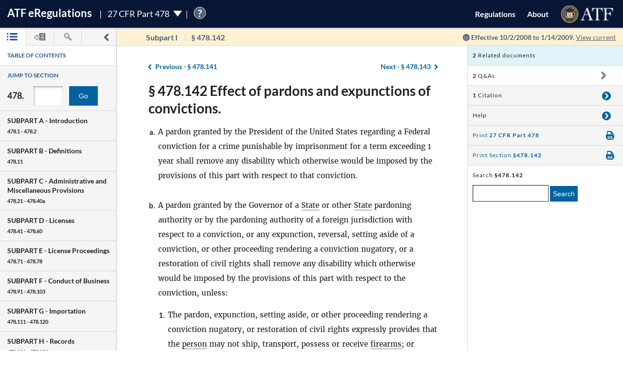

--- FILE ---
content_type: text/html; charset=utf-8
request_url: https://regulations.atf.gov/478-142/E8-23178
body_size: 181054
content:


<!DOCTYPE html>
<html class="no-js" lang="en">
    <head>
        
        <meta http-equiv="X-UA-Compatible" content="IE=8; IE=EDGE">
        <meta http-equiv="content-type" content="text/html; charset=utf-8" />
        <meta name="viewport" content="width=device-width, initial-scale=1">
        <title>
        
    
        27 CFR § 478.142 | eRegulations
    

        </title>
        

<link rel="shortcut icon" type="image/x-icon" href="/static/atf_eregs/favicon.ico"/>

        
        <script>
          window.APP_PREFIX = "/";
        </script>
        
          <link rel="stylesheet" href="/static/regulations/css/regulations.min.css"/>
          <script src="/static/atf_eregs/js/modernizr.js"></script>
          <script src="/static/regulations/js/built/regulations.min.js"></script>
        
        

        <!--[if lt IE 9]>
            <script src="/static/regulations/js/built/lib/respond/respond.min.js"></script>
        <![endif]-->
        
        

    </head>
    <!--[if lt IE 7]>      <body class="lt-ie9 lt-ie8 lt-ie7"> <![endif]-->
    <!--[if IE 7]>         <body class="lt-ie9 lt-ie8"> <![endif]-->
    <!--[if IE 8]>         <body class="lt-ie9"> <![endif]-->
    <!--[if IE 9]>         <body class="lt-ie10"> <![endif]-->
    <!--[if gt IE 9]><!--><body><!--<![endif]-->

      
        



  <script>
    (function(i,s,o,g,r,a,m){i['GoogleAnalyticsObject']=r;i[r]=i[r]||function(){
    (i[r].q=i[r].q||[]).push(arguments)},i[r].l=1*new Date();a=s.createElement(o),
    m=s.getElementsByTagName(o)[0];a.async=1;a.src=g;m.parentNode.insertBefore(a,m)
    })(window,document,'script','https://www.google-analytics.com/analytics.js','ga');

    ga('create', 'UA-48605964-38', 'auto');
    ga('set', 'anonymizeIp', true);
    ga('set', 'forceSSL', true);
    ga('send', 'pageview');
  </script>


      
      
        


  <script src="https://dap.digitalgov.gov/Universal-Federated-Analytics-Min.js?agency=DOJ&amp;subagency=ATF" id="_fed_an_ua_tag"></script>


      

      


<!--[if lt IE 8]>
    <div class="browser-warning displayed">
        <h2>Please note that the eRegulations tool does not support Internet Explorer version 7 or below.</h2>
        <ul>
            <li>To improve your experience, please <a href="http://browsehappy.com/">upgrade your browser <span class="cf-icon cf-icon-right"></span></a></li>
            <li>If you are using IE8 or later, you may need to turn off "Compatibility View."</li>
        </ul>
    </div>
<![endif]-->

<header id="site-header" class="reg-header chrome-header" role="banner">
<div class="main-head">
    <div class="title">
        <h1 class="site-title"><a href="/">ATF <span class="e">e</span>Regulations</a></h1>
        
        <h2 class="reg-title part-switcher-link">27 CFR Part 478 <span class="part-switcher"></span></h2><span id="tutorial_icon" class="tutorial_icon inline_span" tabindex="0">?</span>
        <div id="tutorial_0" class="tutorial part_help">
            <div class="tutorial-text-wrapper bshadow">
                <h3 class="help_title">Welcome to eRegs part 478</h3>
                <p>The following tutorial will show you around the part 478 landing page. </p>
                <ul>
                    <h4>Mouse controls:</h4>
                    <li>
                        Click the <span class="lato-bold">NEXT</spaan> button to continue.
                    </li>
                    <li>
                        Click the <span class="lato-bold">PREVIOUS</span> button to go back.
                    </li>
                    <li>
                        Click the <span class="lato-bold">red 'X'</span> to exit the tutorial. 
                    </li>
                    <h4>
                        Keyboard Controls:
                    </h4>
                    <li>
                        Press the <span class="lato-bold large-font">N</span> key for NEXT
                    </li>
                    <li>
                       Press the <span class="lato-bold large-font">P</span> key for PREVIOUS
                    </li>
                    <li>
                        Press the <span class="lato-bold large-font">E</span> key to exit the tutorial
                    </li>
                </ul> 
            </div>              
        </div>
        
        
    </div> <!-- /reg-title -->
    <nav class="app-nav">
        <a href="#" class="mobile-nav-trigger">
             <span class="cf-icon cf-icon-menu"></span>
             <span class="icon-text">Mobile navigation</span>
        </a>
        <ul class="app-nav-list">
            <li class="app-nav-list-item"><a href="/">Regulations</a></li>
            <li class="app-nav-list-item"><a href="/about">About</a></li>
            <li class="app-nav-list-item logo-list-item">
<a href="https://www.atf.gov" title="ATF Home">
    <img class="logo" src="/static/atf_eregs/atf-logo.png" alt="Bureau of Alcohol, Tobacco, Firearms and Explosives"/>
</a></li>
            <li class="app-nav-list-item org-title"><a href="https://www.atf.gov">Bureau of Alcohol, Tobacco, Firearms and Explosives</a>
</li>
        </ul>
    </nav>
    <div class="part-switcher-nav">
        <a href="/447">
            <li>
                <p>27 CFR Part 447</p>
                <p>Importation of Arms, Ammunition and Implements of War</p>
            </li>
        </a>
        <a href="/478">
            <li>
                <p>27 CFR Part 478</p>
                <p>Commerce in Firearms and Ammunition</p>
            </li>
        </a>
        <a href="/479">
            <li>
                <p>27 CFR Part 479</p>
                <p>Machine Guns, Destructive Devices, and Certain Other Firearms</p>
            </li>
        </a>
        <a href="/555">
            <li>
                <p>27 CFR Part 555</p>
                <p>Commerce in Explosives</p>
            </li>
        </a>
        <a href="/646">
            <li>
                <p>27 CFR Part 646</p>
                <p>Contraband Cigarettes</p>
            </li>
        </a>
        <a href="/771">
            <li>
                <p>27 CFR Part 771</p>
                <p>Rules of Practice in Explosive License and Permit Proceedings</p>
            </li>
        </a>
    </div>
</div>



<div class="sub-head
            
              
              non-current
              
            ">
    
    <a href="#content-wrapper" class="hidden-text">Skip to main content</a> <!-- skip to content link for screen readers-->
    
    
    <div class="toc-head">
        
        <a href="#" id="panel-link" class="toc-toggle panel-slide"
           title="Navigation drawer toggle">
          <svg version="1.1" xmlns="http://www.w3.org/2000/svg" xmlns:xlink="http://www.w3.org/1999/xlink" x="0px" y="0px"
	 viewBox="0 0 1000 1000" xml:space="preserve">
<path d="M311.4,1000c-31.2,0-62.3-11.9-86.2-35.7c-47.7-47.7-47.7-124.9,0-172.5L517.1,500L225.2,208.1
	c-47.7-47.6-47.7-124.8,0-172.4C272.7-11.9,350-12,397.5,35.6l378.2,378.1c22.9,22.8,35.7,53.9,35.7,86.2
	c0,32.4-12.8,63.4-35.7,86.2L397.6,964.3C373.8,988.1,342.6,1000,311.4,1000z"/>
</svg>


          <svg version="1.1" xmlns="http://www.w3.org/2000/svg" xmlns:xlink="http://www.w3.org/1999/xlink" x="0px" y="0px"
	 viewBox="0 0 1000 1000" xml:space="preserve">
<path d="M689.6,0c31.2,0,62.3,11.9,86.2,35.7c47.7,47.7,47.7,124.9,0,172.5L483.9,500l291.8,291.8
	c47.7,47.6,47.7,124.8,0,172.4c-47.5,47.6-124.7,47.7-172.3,0.1L225.2,586.2c-22.9-22.8-35.7-53.9-35.7-86.2
	c0-32.4,12.8-63.4,35.7-86.2L603.3,35.6C627.1,11.8,658.3,0,689.6,0z"/>
</svg>


        </a>
        
        <ul class="drawer-toggles">
          
            
              <li><a href="#table-of-contents" id="menu-link" class="toc-nav-link current" title="Table of Contents"><span class="icon-text">Table of Contents</span><svg version="1.1" xmlns="http://www.w3.org/2000/svg" xmlns:xlink="http://www.w3.org/1999/xlink" x="0px" y="0px"
	 viewBox="0 0 1403.5 1000" xml:space="preserve"><g><path d="M1298.2,210H479.3c-58.2,0-105.1-47-105.1-105.1c0-58.2,46.9-105.1,105.1-105.1h818.9
		c58.2,0,105.3,47,105.3,105.1S1356.5,210,1298.2,210z M1403.5,499.6c0-58.2-47-105.1-105.3-105.1H479.3
		c-58.2,0-105.1,47-105.1,105.1s46.9,105.1,105.1,105.1h818.9C1356.5,604.8,1403.5,557.8,1403.5,499.6z M1403.5,894.4
		c0-58.1-47-105.1-105.3-105.1H479.3c-58.2,0-105.1,47-105.1,105.1c0,58.2,46.9,105.1,105.1,105.1h818.9
		C1356.5,999.5,1403.5,952.6,1403.5,894.4z"/><path d="M210.5,105.1c0,58.1-47.2,105.4-105.3,105.4C47,210.5,0,163.3,0,105.1S47-0.4,105.3-0.4
		C163.4-0.2,210.5,46.8,210.5,105.1z"/><path d="M210.5,105.1c0,58.1-47.2,105.4-105.3,105.4C47,210.5,0,163.3,0,105.1S47-0.4,105.3-0.4
		C163.4-0.2,210.5,46.8,210.5,105.1z"/><path d="M210.5,499.6c0,58.2-47.2,105.4-105.3,105.4C47,605,0,557.8,0,499.6s47-105.4,105.3-105.4
		C163.4,394.3,210.5,441.5,210.5,499.6z"/><path d="M210.5,894.2c0,58.2-47.2,105.4-105.3,105.4C47,999.6,0,952.5,0,894.2c0-58.1,47-105.4,105.3-105.4
		C163.4,788.8,210.5,836,210.5,894.2z"/></g></svg></a></li>
            
            
              <li><a href="#timeline" id="timeline-link" class="toc-nav-link" title="Regulation Timeline"><span class="icon-text">Regulation Timeline</span><svg version="1.1" xmlns="http://www.w3.org/2000/svg" xmlns:xlink="http://www.w3.org/1999/xlink" x="0px" y="0px"
	 viewBox="0 0 1417.8 1000" xml:space="preserve"><g><path d="M318.3,634.2c-3.1,0-6.5-0.6-9.6-1.8c-9.4-4-15.5-13-15.5-23.3V399.2c0-13.9,11.2-25.1,25.1-25.1
		c14,0,25.2,11.2,25.2,25.1v149l62-62c9.8-9.8,25.7-9.8,35.6,0c9.8,9.8,9.8,25.8,0,35.6L336.2,626.8
		C331.3,631.6,324.8,634.2,318.3,634.2z M637.5,571.9c0-175.7-143.1-318.7-318.7-318.7C142.9,253.2,0,396.3,0,571.9
		s142.9,318.9,318.7,318.9C494.4,890.8,637.5,747.7,637.5,571.9z M570.4,571.9c0,138.8-112.9,251.5-251.7,251.5
		c-138.7,0-251.5-112.9-251.5-251.5s112.9-251.5,251.5-251.5S570.4,433.3,570.4,571.9z"/><path d="M627,336.6c80,88.9,83.9,176.9,83.9,237.8c0,92.9-31.6,178.5-83.9,247.1V956c0,24.4,19.7,44.2,44.2,44.2h702.4
		c24.4,0,44.2-19.8,44.2-44.2V44.5c0-24.4-19.8-44.2-44.2-44.2H671.1c-24.5,0-44.2,19.8-44.2,44.2v157.9 M1283.6,845.8H783.5v-71.6
		h500.1V845.8z M1283.6,679.7H783.5v-71.6h500.1V679.7z M1283.6,513.5l-500.1,5.8v-71.6l500.1-5.8V513.5z M1283.6,353.3l-500.1,5.8
		v-71.6l500.1-5.8V353.3z M1283.6,193.2L783.5,199v-71.7l500.1-5.8V193.2z"/></g></svg></a></li>
            
            
              <li><a href="#search" id="search-link" class="toc-nav-link" title="Search"><span class="icon-text">Search</span><svg version="1.1" xmlns="http://www.w3.org/2000/svg" xmlns:xlink="http://www.w3.org/1999/xlink" x="0px" y="0px"
	 viewBox="0 0 1000 1000" xml:space="preserve"><path d="M979.5,881.8L636,538.1c36.6-54.7,57.8-120.6,57.8-191.2C693.8,155.6,538.2,0.1,347,0.1
	C155.4,0.2,0,155.6,0,346.9c0,191.4,155.4,346.9,346.9,346.9c70.4,0,136.4-21.2,191.2-57.7l343.5,343.7
	c13.3,13.6,31.3,20.3,49.1,20.3c17.7,0,35.5-6.8,48.9-20.3C1006.8,952.7,1006.8,908.7,979.5,881.8z M83.2,346.9
	c0-145.3,118.3-263.6,263.7-263.6c145.3,0,263.5,118.2,263.5,263.6S492.2,610.6,346.9,610.6C201.5,610.6,83.2,492.4,83.2,346.9z"/></svg></a></li>
            
          
        </ul>
    </div> <!-- /toc-head-->
    
    
    <div id="content-header" class="header-main group">
        <div class="wayfinding">
          
            <span class="subpart"></span>
            <span id="active-title"><em class="header-label"><span class="reg_part">§478</span></em></span>
          
        </div>
        
          <span class="effective-date">
            Effective
            
              10/2/2008
              to 1/14/2009.
            

            
              <a class="return-to-current"
                 href="/478-142/"
                 >View current</a>
            
            <span class="help-tip">
              <p>Effective date is the date this part was last amended</p>
            </span>
          </span>
        
    </div>
    
</div>
</header>



<div id="menu" class="panel" data-page-type="reg-section" data-doc-id="478" data-cfr-title-number="27">
    
        
            
                
<div class="toc-drawer toc-container current hidden" id="table-of-contents">
    
    
        <div class="drawer-header">
            <h2 id="toc-title" class="toc-type">Table of Contents</h2>
            <div id="tutorial_1" class="tutorial floating banner_help left-top-offset">
                <div class="tutorial-arrow-left"></div>
                <div class="tutorial-text-wrapper bshadow">
                    <h3 class="help_title">TABLE OF CONTENTS</h3>
                    <p>This left sidebar contains the Part 478 TABLE OF CONTENTS. Use the TABLE OF CONTENTS to navigate to regulations by section number.</p>
                </div>
            </div>
            <div id="tutorial_2" class="tutorial banner_help">
                <div class="tutorial-arrow-up"></div>
                <div class="tutorial-text-wrapper bshadow">
                    <h3 class="help_title">JUMP TO SECTION</h3>
                    <p>Enter the section number in the input box and click the "Go" button to go directly to a specific section</p> 
                </div>   
            </div>
            <div id="tutorial_3" class="tutorial banner_help">
                <div class="tutorial-arrow-up"></div>
                <div class="tutorial-text-wrapper bshadow">
                    <h3 class="help_title">JUMP TO SECTION</h3>
                    <p>The section number is the set of numbers found after the period. Ex: The section number for 478.11 is the last two digits 11.</p>
                </div>
            </div>
            
            <div id="tutorial_4" class="tutorial banner_help left-margin-offset">
                <div class="tutorial-arrow-left"></div>
                <div class="tutorial-text-wrapper bshadow">
                    <h3 class="help_title">Regulations Subparts</h3>
                    <p>Each SUBPART contains a range of regulation sections pertaining to that subpart. Each SUBPART will show a title and number range.</p>
                </div>
            </div>
            <div id="tutorial_5" class="tutorial banner_help left-margin-offset">
                <div class="tutorial-arrow-left"></div>
                <div class="tutorial-text-wrapper bshadow">
                    <h3 class="help_title">Regulations Subparts</h3>
                    <p>Click on a SUBPART to expand it.</p>
                    <p>Click again to collapse it</p>
                    <p>Each section of that SUBPART shows the title and section number</p>
                    <p>You can find specific sections by expanding a SUBPART</p>
                </div>
            </div>
        </div><!-- /.drawer-header -->
    
    
    <nav id="toc" data-toc-version="E8-23178" class="toc-nav__base toc-nav__cfr-viewer drawer-content" role="navigation">
        <form class="search_toc">
            <p class="toc-type toc-search">Jump to section</p> 
            <p class="search-reg-part">478.</p><input type="text" title="enter section number" id="search_section_id" class="section_num" data-part-id="478"/>
            <button id="search_toc_btn" title="go to section" class="section-search-btn">Go</button>
        </form>
        <ol>
            
                
                    <li data-subpart-heading><h3 class="toc-nav__divider" data-section-id="478-Subpart-A" id="nav-478-Subpart-A">SUBPART A - <span class="subpart-subhead">Introduction</span></h3></li>


    
        
            <li class><a href="/478-1/E8-23178#478-1" data-section-id="478-1" id="nav-478-1">
        <span class="toc-section-marker">§&nbsp;478.1 </span> Scope of regulations.
</a></li>
        
    
        
            <li class><a href="/478-2/E8-23178#478-2" data-section-id="478-2" id="nav-478-2">
        <span class="toc-section-marker">§&nbsp;478.2 </span> Relation to other provisions of law.
</a></li>
        
    


                
            
                
                    <li data-subpart-heading><h3 class="toc-nav__divider" data-section-id="478-Subpart-B" id="nav-478-Subpart-B">SUBPART B - <span class="subpart-subhead">Definitions</span></h3></li>


    
        
            <li class><a href="/478-11/E8-23178#478-11" data-section-id="478-11" id="nav-478-11">
        <span class="toc-section-marker">§&nbsp;478.11 </span> Meaning of terms.
</a></li>
        
    


                
            
                
                    <li data-subpart-heading><h3 class="toc-nav__divider" data-section-id="478-Subpart-C" id="nav-478-Subpart-C">SUBPART C - <span class="subpart-subhead">Administrative and Miscellaneous Provisions</span></h3></li>


    
        
            <li class><a href="/478-21/E8-23178#478-21" data-section-id="478-21" id="nav-478-21">
        <span class="toc-section-marker">§&nbsp;478.21 </span> Forms prescribed.
</a></li>
        
    
        
            <li class><a href="/478-22/E8-23178#478-22" data-section-id="478-22" id="nav-478-22">
        <span class="toc-section-marker">§&nbsp;478.22 </span> Alternate methods or procedures; emergency variations from requirements.
</a></li>
        
    
        
            <li class><a href="/478-23/E8-23178#478-23" data-section-id="478-23" id="nav-478-23">
        <span class="toc-section-marker">§&nbsp;478.23 </span> Right of entry and examination.
</a></li>
        
    
        
            <li class><a href="/478-24/E8-23178#478-24" data-section-id="478-24" id="nav-478-24">
        <span class="toc-section-marker">§&nbsp;478.24 </span> Compilation of State laws and published ordinances.
</a></li>
        
    
        
            <li class><a href="/478-25/E8-23178#478-25" data-section-id="478-25" id="nav-478-25">
        <span class="toc-section-marker">§&nbsp;478.25 </span> Disclosure of information.
</a></li>
        
    
        
            <li class><a href="/478-25a/E8-23178#478-25a" data-section-id="478-25a" id="nav-478-25a">
        <span class="toc-section-marker">§&nbsp;478.25a </span> Responses to requests for information.
</a></li>
        
    
        
            <li class><a href="/478-26/E8-23178#478-26" data-section-id="478-26" id="nav-478-26">
        <span class="toc-section-marker">§&nbsp;478.26 </span> Curio and relic determination.
</a></li>
        
    
        
            <li class><a href="/478-27/E8-23178#478-27" data-section-id="478-27" id="nav-478-27">
        <span class="toc-section-marker">§&nbsp;478.27 </span> Destructive device determination.
</a></li>
        
    
        
            <li class><a href="/478-28/E8-23178#478-28" data-section-id="478-28" id="nav-478-28">
        <span class="toc-section-marker">§&nbsp;478.28 </span> Transportation of destructive devices and certain firearms.
</a></li>
        
    
        
            <li class><a href="/478-29/E8-23178#478-29" data-section-id="478-29" id="nav-478-29">
        <span class="toc-section-marker">§&nbsp;478.29 </span> Out-of-State acquisition of firearms by nonlicensees.
</a></li>
        
    
        
            <li class><a href="/478-29a/E8-23178#478-29a" data-section-id="478-29a" id="nav-478-29a">
        <span class="toc-section-marker">§&nbsp;478.29a </span> Acquisition of firearms by nonresidents.
</a></li>
        
    
        
            <li class><a href="/478-30/E8-23178#478-30" data-section-id="478-30" id="nav-478-30">
        <span class="toc-section-marker">§&nbsp;478.30 </span> Out-of-State disposition of firearms by nonlicensees.
</a></li>
        
    
        
            <li class><a href="/478-31/E8-23178#478-31" data-section-id="478-31" id="nav-478-31">
        <span class="toc-section-marker">§&nbsp;478.31 </span> Delivery by common or contract carrier.
</a></li>
        
    
        
            <li class><a href="/478-32/E8-23178#478-32" data-section-id="478-32" id="nav-478-32">
        <span class="toc-section-marker">§&nbsp;478.32 </span> Prohibited shipment, transportation, possession, or receipt of firearms and ammunition by certain persons.
</a></li>
        
    
        
            <li class><a href="/478-33/E8-23178#478-33" data-section-id="478-33" id="nav-478-33">
        <span class="toc-section-marker">§&nbsp;478.33 </span> Stolen firearms and ammunition.
</a></li>
        
    
        
            <li class><a href="/478-33a/E8-23178#478-33a" data-section-id="478-33a" id="nav-478-33a">
        <span class="toc-section-marker">§&nbsp;478.33a </span> Theft of firearms.
</a></li>
        
    
        
            <li class><a href="/478-34/E8-23178#478-34" data-section-id="478-34" id="nav-478-34">
        <span class="toc-section-marker">§&nbsp;478.34 </span> Removed, obliterated, or altered serial number.
</a></li>
        
    
        
            <li class><a href="/478-35/E8-23178#478-35" data-section-id="478-35" id="nav-478-35">
        <span class="toc-section-marker">§&nbsp;478.35 </span> Skeet, trap, target, and similar shooting activities.
</a></li>
        
    
        
            <li class><a href="/478-36/E8-23178#478-36" data-section-id="478-36" id="nav-478-36">
        <span class="toc-section-marker">§&nbsp;478.36 </span> Transfer or possession of machine guns.
</a></li>
        
    
        
            <li class><a href="/478-37/E8-23178#478-37" data-section-id="478-37" id="nav-478-37">
        <span class="toc-section-marker">§&nbsp;478.37 </span> Manufacture, importation and sale of armor piercing ammunition.
</a></li>
        
    
        
            <li class><a href="/478-38/E8-23178#478-38" data-section-id="478-38" id="nav-478-38">
        <span class="toc-section-marker">§&nbsp;478.38 </span> Transportation of firearms.
</a></li>
        
    
        
            <li class><a href="/478-39/E8-23178#478-39" data-section-id="478-39" id="nav-478-39">
        <span class="toc-section-marker">§&nbsp;478.39 </span> Assembly of semiautomatic rifles or shotguns.
</a></li>
        
    
        
            <li class><a href="/478-39a/E8-23178#478-39a" data-section-id="478-39a" id="nav-478-39a">
        <span class="toc-section-marker">§&nbsp;478.39a </span> Reporting theft or loss of firearms.
</a></li>
        
    
        
            <li class><a href="/478-40/E8-23178#478-40" data-section-id="478-40" id="nav-478-40">
        <span class="toc-section-marker">§&nbsp;478.40 </span> Manufacture, transfer, and possession of semiautomatic assault weapons.
</a></li>
        
    
        
            <li class><a href="/478-40a/E8-23178#478-40a" data-section-id="478-40a" id="nav-478-40a">
        <span class="toc-section-marker">§&nbsp;478.40a </span> Transfer and possession of large capacity ammunition feeding devices.
</a></li>
        
    


                
            
                
                    <li data-subpart-heading><h3 class="toc-nav__divider" data-section-id="478-Subpart-D" id="nav-478-Subpart-D">SUBPART D - <span class="subpart-subhead">Licenses</span></h3></li>


    
        
            <li class><a href="/478-41/E8-23178#478-41" data-section-id="478-41" id="nav-478-41">
        <span class="toc-section-marker">§&nbsp;478.41 </span> General.
</a></li>
        
    
        
            <li class><a href="/478-42/E8-23178#478-42" data-section-id="478-42" id="nav-478-42">
        <span class="toc-section-marker">§&nbsp;478.42 </span> License fees.
</a></li>
        
    
        
            <li class><a href="/478-43/E8-23178#478-43" data-section-id="478-43" id="nav-478-43">
        <span class="toc-section-marker">§&nbsp;478.43 </span> License fee not refundable.
</a></li>
        
    
        
            <li class><a href="/478-44/E8-23178#478-44" data-section-id="478-44" id="nav-478-44">
        <span class="toc-section-marker">§&nbsp;478.44 </span> Original license.
</a></li>
        
    
        
            <li class><a href="/478-45/E8-23178#478-45" data-section-id="478-45" id="nav-478-45">
        <span class="toc-section-marker">§&nbsp;478.45 </span> Renewal of license.
</a></li>
        
    
        
            <li class><a href="/478-46/E8-23178#478-46" data-section-id="478-46" id="nav-478-46">
        <span class="toc-section-marker">§&nbsp;478.46 </span> Insufficient fee.
</a></li>
        
    
        
            <li class><a href="/478-47/E8-23178#478-47" data-section-id="478-47" id="nav-478-47">
        <span class="toc-section-marker">§&nbsp;478.47 </span> Issuance of license.
</a></li>
        
    
        
            <li class><a href="/478-48/E8-23178#478-48" data-section-id="478-48" id="nav-478-48">
        <span class="toc-section-marker">§&nbsp;478.48 </span> Correction of error on license.
</a></li>
        
    
        
            <li class><a href="/478-49/E8-23178#478-49" data-section-id="478-49" id="nav-478-49">
        <span class="toc-section-marker">§&nbsp;478.49 </span> Duration of license.
</a></li>
        
    
        
            <li class><a href="/478-50/E8-23178#478-50" data-section-id="478-50" id="nav-478-50">
        <span class="toc-section-marker">§&nbsp;478.50 </span> Locations covered by license.
</a></li>
        
    
        
            <li class><a href="/478-51/E8-23178#478-51" data-section-id="478-51" id="nav-478-51">
        <span class="toc-section-marker">§&nbsp;478.51 </span> License not transferable.
</a></li>
        
    
        
            <li class><a href="/478-52/E8-23178#478-52" data-section-id="478-52" id="nav-478-52">
        <span class="toc-section-marker">§&nbsp;478.52 </span> Change of address.
</a></li>
        
    
        
            <li class><a href="/478-53/E8-23178#478-53" data-section-id="478-53" id="nav-478-53">
        <span class="toc-section-marker">§&nbsp;478.53 </span> Change in trade name.
</a></li>
        
    
        
            <li class><a href="/478-54/E8-23178#478-54" data-section-id="478-54" id="nav-478-54">
        <span class="toc-section-marker">§&nbsp;478.54 </span> Change of control.
</a></li>
        
    
        
            <li class><a href="/478-55/E8-23178#478-55" data-section-id="478-55" id="nav-478-55">
        <span class="toc-section-marker">§&nbsp;478.55 </span> Continuing partnerships.
</a></li>
        
    
        
            <li class><a href="/478-56/E8-23178#478-56" data-section-id="478-56" id="nav-478-56">
        <span class="toc-section-marker">§&nbsp;478.56 </span> Right of succession by certain persons.
</a></li>
        
    
        
            <li class><a href="/478-57/E8-23178#478-57" data-section-id="478-57" id="nav-478-57">
        <span class="toc-section-marker">§&nbsp;478.57 </span> Discontinuance of business.
</a></li>
        
    
        
            <li class><a href="/478-58/E8-23178#478-58" data-section-id="478-58" id="nav-478-58">
        <span class="toc-section-marker">§&nbsp;478.58 </span> State or other law.
</a></li>
        
    
        
            <li class><a href="/478-59/E8-23178#478-59" data-section-id="478-59" id="nav-478-59">
        <span class="toc-section-marker">§&nbsp;478.59 </span> Abandoned application.
</a></li>
        
    
        
            <li class><a href="/478-60/E8-23178#478-60" data-section-id="478-60" id="nav-478-60">
        <span class="toc-section-marker">§&nbsp;478.60 </span> Certain continuances of business.
</a></li>
        
    


                
            
                
                    <li data-subpart-heading><h3 class="toc-nav__divider" data-section-id="478-Subpart-E" id="nav-478-Subpart-E">SUBPART E - <span class="subpart-subhead">License Proceedings</span></h3></li>


    
        
            <li class><a href="/478-71/E8-23178#478-71" data-section-id="478-71" id="nav-478-71">
        <span class="toc-section-marker">§&nbsp;478.71 </span> Denial of an application for license.
</a></li>
        
    
        
            <li class><a href="/478-72/E8-23178#478-72" data-section-id="478-72" id="nav-478-72">
        <span class="toc-section-marker">§&nbsp;478.72 </span> Hearing after application denial.
</a></li>
        
    
        
            <li class><a href="/478-73/E8-23178#478-73" data-section-id="478-73" id="nav-478-73">
        <span class="toc-section-marker">§&nbsp;478.73 </span> Notice of revocation, suspension, or imposition of civil fine.
</a></li>
        
    
        
            <li class><a href="/478-74/E8-23178#478-74" data-section-id="478-74" id="nav-478-74">
        <span class="toc-section-marker">§&nbsp;478.74 </span> Request for hearing after notice of suspension, revocation, or imposition of civil fine.
</a></li>
        
    
        
            <li class><a href="/478-75/E8-23178#478-75" data-section-id="478-75" id="nav-478-75">
        <span class="toc-section-marker">§&nbsp;478.75 </span> Service on applicant or licensee.
</a></li>
        
    
        
            <li class><a href="/478-76/E8-23178#478-76" data-section-id="478-76" id="nav-478-76">
        <span class="toc-section-marker">§&nbsp;478.76 </span> Representation at a hearing.
</a></li>
        
    
        
            <li class><a href="/478-77/E8-23178#478-77" data-section-id="478-77" id="nav-478-77">
        <span class="toc-section-marker">§&nbsp;478.77 </span> Designated place of hearing.
</a></li>
        
    
        
            <li class><a href="/478-78/E8-23178#478-78" data-section-id="478-78" id="nav-478-78">
        <span class="toc-section-marker">§&nbsp;478.78 </span> Operations by licensee after notice.
</a></li>
        
    


                
            
                
                    <li data-subpart-heading><h3 class="toc-nav__divider" data-section-id="478-Subpart-F" id="nav-478-Subpart-F">SUBPART F - <span class="subpart-subhead">Conduct of Business</span></h3></li>


    
        
            <li class><a href="/478-91/E8-23178#478-91" data-section-id="478-91" id="nav-478-91">
        <span class="toc-section-marker">§&nbsp;478.91 </span> Posting of license.
</a></li>
        
    
        
            <li class><a href="/478-92/E8-23178#478-92" data-section-id="478-92" id="nav-478-92">
        <span class="toc-section-marker">§&nbsp;478.92 </span> How must licensed manufacturers and licensed importers identify firearms, armor piercing ammunition, and large capacity ammunition feeding devices?
</a></li>
        
    
        
            <li class><a href="/478-93/E8-23178#478-93" data-section-id="478-93" id="nav-478-93">
        <span class="toc-section-marker">§&nbsp;478.93 </span> Authorized operations by a licensed collector.
</a></li>
        
    
        
            <li class><a href="/478-94/E8-23178#478-94" data-section-id="478-94" id="nav-478-94">
        <span class="toc-section-marker">§&nbsp;478.94 </span> Sales or deliveries between licensees.
</a></li>
        
    
        
            <li class><a href="/478-95/E8-23178#478-95" data-section-id="478-95" id="nav-478-95">
        <span class="toc-section-marker">§&nbsp;478.95 </span> Certified copy of license.
</a></li>
        
    
        
            <li class><a href="/478-96/E8-23178#478-96" data-section-id="478-96" id="nav-478-96">
        <span class="toc-section-marker">§&nbsp;478.96 </span> Out-of-State and mail order sales.
</a></li>
        
    
        
            <li class><a href="/478-97/E8-23178#478-97" data-section-id="478-97" id="nav-478-97">
        <span class="toc-section-marker">§&nbsp;478.97 </span> Loan or rental of firearms.
</a></li>
        
    
        
            <li class><a href="/478-98/E8-23178#478-98" data-section-id="478-98" id="nav-478-98">
        <span class="toc-section-marker">§&nbsp;478.98 </span> Sales or deliveries of destructive devices and certain firearms.
</a></li>
        
    
        
            <li class><a href="/478-99/E8-23178#478-99" data-section-id="478-99" id="nav-478-99">
        <span class="toc-section-marker">§&nbsp;478.99 </span> Certain prohibited sales or deliveries.
</a></li>
        
    
        
            <li class><a href="/478-100/E8-23178#478-100" data-section-id="478-100" id="nav-478-100">
        <span class="toc-section-marker">§&nbsp;478.100 </span> Conduct of business away from licensed premises.
</a></li>
        
    
        
            <li class><a href="/478-101/E8-23178#478-101" data-section-id="478-101" id="nav-478-101">
        <span class="toc-section-marker">§&nbsp;478.101 </span> Record of transactions.
</a></li>
        
    
        
            <li class><a href="/478-102/E8-23178#478-102" data-section-id="478-102" id="nav-478-102">
        <span class="toc-section-marker">§&nbsp;478.102 </span> Sales or deliveries of firearms on and after November 30, 1998.
</a></li>
        
    
        
            <li class><a href="/478-103/E8-23178#478-103" data-section-id="478-103" id="nav-478-103">
        <span class="toc-section-marker">§&nbsp;478.103 </span> Posting of signs and written notification to purchasers of handguns.
</a></li>
        
    


                
            
                
                    <li data-subpart-heading><h3 class="toc-nav__divider" data-section-id="478-Subpart-G" id="nav-478-Subpart-G">SUBPART G - <span class="subpart-subhead">Importation</span></h3></li>


    
        
            <li class><a href="/478-111/E8-23178#478-111" data-section-id="478-111" id="nav-478-111">
        <span class="toc-section-marker">§&nbsp;478.111 </span> General.
</a></li>
        
    
        
            <li class><a href="/478-112/E8-23178#478-112" data-section-id="478-112" id="nav-478-112">
        <span class="toc-section-marker">§&nbsp;478.112 </span> Importation by a licensed importer.
</a></li>
        
    
        
            <li class><a href="/478-113/E8-23178#478-113" data-section-id="478-113" id="nav-478-113">
        <span class="toc-section-marker">§&nbsp;478.113 </span> Importation by other licensees.
</a></li>
        
    
        
            <li class><a href="/478-113a/E8-23178#478-113a" data-section-id="478-113a" id="nav-478-113a">
        <span class="toc-section-marker">§&nbsp;478.113a </span> Importation of firearm barrels by nonlicensees.
</a></li>
        
    
        
            <li class><a href="/478-114/E8-23178#478-114" data-section-id="478-114" id="nav-478-114">
        <span class="toc-section-marker">§&nbsp;478.114 </span> Importation by members of the U.S. Armed Forces.
</a></li>
        
    
        
            <li class><a href="/478-115/E8-23178#478-115" data-section-id="478-115" id="nav-478-115">
        <span class="toc-section-marker">§&nbsp;478.115 </span> Exempt importation.
</a></li>
        
    
        
            <li class><a href="/478-116/E8-23178#478-116" data-section-id="478-116" id="nav-478-116">
        <span class="toc-section-marker">§&nbsp;478.116 </span> Conditional importation.
</a></li>
        
    
        
            <li class><a href="/478-117/E8-23178#478-117" data-section-id="478-117" id="nav-478-117">
        <span class="toc-section-marker">§&nbsp;478.117 </span> Function outside a customs territory.
</a></li>
        
    
        
            <li class><a href="/478-118/E8-23178#478-118" data-section-id="478-118" id="nav-478-118">
        <span class="toc-section-marker">§&nbsp;478.118 </span> Importation of certain firearms classified as curios or relics.
</a></li>
        
    
        
            <li class><a href="/478-119/E8-23178#478-119" data-section-id="478-119" id="nav-478-119">
        <span class="toc-section-marker">§&nbsp;478.119 </span> Importation of ammunition feeding devices.
</a></li>
        
    
        
            <li class><a href="/478-120/E8-23178#478-120" data-section-id="478-120" id="nav-478-120">
        <span class="toc-section-marker">§&nbsp;478.120 </span> Firearms or ammunition imported by or for a nonimmigrant alien.
</a></li>
        
    


                
            
                
                    <li data-subpart-heading><h3 class="toc-nav__divider" data-section-id="478-Subpart-H" id="nav-478-Subpart-H">SUBPART H - <span class="subpart-subhead">Records</span></h3></li>


    
        
            <li class><a href="/478-121/E8-23178#478-121" data-section-id="478-121" id="nav-478-121">
        <span class="toc-section-marker">§&nbsp;478.121 </span> General.
</a></li>
        
    
        
            <li class><a href="/478-122/E8-23178#478-122" data-section-id="478-122" id="nav-478-122">
        <span class="toc-section-marker">§&nbsp;478.122 </span> Records maintained by importers.
</a></li>
        
    
        
            <li class><a href="/478-123/E8-23178#478-123" data-section-id="478-123" id="nav-478-123">
        <span class="toc-section-marker">§&nbsp;478.123 </span> Records maintained by manufacturers.
</a></li>
        
    
        
            <li class><a href="/478-124/E8-23178#478-124" data-section-id="478-124" id="nav-478-124">
        <span class="toc-section-marker">§&nbsp;478.124 </span> Firearms transaction record.
</a></li>
        
    
        
            <li class><a href="/478-124a/E8-23178#478-124a" data-section-id="478-124a" id="nav-478-124a">
        <span class="toc-section-marker">§&nbsp;478.124a </span> Firearms transaction record in lieu of record of receipt and disposition.
</a></li>
        
    
        
            <li class><a href="/478-125/E8-23178#478-125" data-section-id="478-125" id="nav-478-125">
        <span class="toc-section-marker">§&nbsp;478.125 </span> Record of receipt and disposition.
</a></li>
        
    
        
            <li class><a href="/478-125a/E8-23178#478-125a" data-section-id="478-125a" id="nav-478-125a">
        <span class="toc-section-marker">§&nbsp;478.125a </span> Personal firearms collection.
</a></li>
        
    
        
            <li class><a href="/478-126/E8-23178#478-126" data-section-id="478-126" id="nav-478-126">
        <span class="toc-section-marker">§&nbsp;478.126 </span> Furnishing transaction information.
</a></li>
        
    
        
            <li class><a href="/478-126a/E8-23178#478-126a" data-section-id="478-126a" id="nav-478-126a">
        <span class="toc-section-marker">§&nbsp;478.126a </span> Reporting multiple sales or other disposition of pistols and revolvers.
</a></li>
        
    
        
            <li class><a href="/478-127/E8-23178#478-127" data-section-id="478-127" id="nav-478-127">
        <span class="toc-section-marker">§&nbsp;478.127 </span> Discontinuance of business.
</a></li>
        
    
        
            <li class><a href="/478-128/E8-23178#478-128" data-section-id="478-128" id="nav-478-128">
        <span class="toc-section-marker">§&nbsp;478.128 </span> False statement or representation.
</a></li>
        
    
        
            <li class><a href="/478-129/E8-23178#478-129" data-section-id="478-129" id="nav-478-129">
        <span class="toc-section-marker">§&nbsp;478.129 </span> Record retention.
</a></li>
        
    
        
            <li class><a href="/478-131/E8-23178#478-131" data-section-id="478-131" id="nav-478-131">
        <span class="toc-section-marker">§&nbsp;478.131 </span> Firearms transactions not subject to a NICS check.
</a></li>
        
    
        
            <li class><a href="/478-132/E8-23178#478-132" data-section-id="478-132" id="nav-478-132">
        <span class="toc-section-marker">§&nbsp;478.132 </span> Dispositions of semiautomatic assault weapons and large capacity ammunition feeding devices to law enforcement officers for official use and to employees or contractors of nuclear facilities.
</a></li>
        
    
        
            <li class><a href="/478-133/E8-23178#478-133" data-section-id="478-133" id="nav-478-133">
        <span class="toc-section-marker">§&nbsp;478.133 </span> Records of transactions in semiautomatic assault weapons.
</a></li>
        
    
        
            <li class><a href="/478-134/E8-23178#478-134" data-section-id="478-134" id="nav-478-134">
        <span class="toc-section-marker">§&nbsp;478.134 </span> Sale of firearms to law enforcement officers.
</a></li>
        
    


                
            
                
                    <li data-subpart-heading><h3 class="toc-nav__divider" data-section-id="478-Subpart-I" id="nav-478-Subpart-I">SUBPART I - <span class="subpart-subhead">Exemptions, Seizures, and Forfeitures</span></h3></li>


    
        
            <li class><a href="/478-141/E8-23178#478-141" data-section-id="478-141" id="nav-478-141">
        <span class="toc-section-marker">§&nbsp;478.141 </span> General.
</a></li>
        
    
        
            <li class><a href="/478-142/E8-23178#478-142" data-section-id="478-142" id="nav-478-142">
        <span class="toc-section-marker">§&nbsp;478.142 </span> Effect of pardons and expunctions of convictions.
</a></li>
        
    
        
            <li class><a href="/478-143/E8-23178#478-143" data-section-id="478-143" id="nav-478-143">
        <span class="toc-section-marker">§&nbsp;478.143 </span> Relief from disabilities incurred by indictment.
</a></li>
        
    
        
            <li class><a href="/478-144/E8-23178#478-144" data-section-id="478-144" id="nav-478-144">
        <span class="toc-section-marker">§&nbsp;478.144 </span> Relief from disabilities under the Act.
</a></li>
        
    
        
            <li class><a href="/478-145/E8-23178#478-145" data-section-id="478-145" id="nav-478-145">
        <span class="toc-section-marker">§&nbsp;478.145 </span> Research organizations.
</a></li>
        
    
        
            <li class><a href="/478-146/E8-23178#478-146" data-section-id="478-146" id="nav-478-146">
        <span class="toc-section-marker">§&nbsp;478.146 </span> Deliveries by mail to certain persons.
</a></li>
        
    
        
            <li class><a href="/478-147/E8-23178#478-147" data-section-id="478-147" id="nav-478-147">
        <span class="toc-section-marker">§&nbsp;478.147 </span> Return of firearm.
</a></li>
        
    
        
            <li class><a href="/478-148/E8-23178#478-148" data-section-id="478-148" id="nav-478-148">
        <span class="toc-section-marker">§&nbsp;478.148 </span> Armor piercing ammunition intended for sporting or industrial purposes.
</a></li>
        
    
        
            <li class><a href="/478-149/E8-23178#478-149" data-section-id="478-149" id="nav-478-149">
        <span class="toc-section-marker">§&nbsp;478.149 </span> Armor piercing ammunition manufactured or imported for the purpose of testing or experimentation.
</a></li>
        
    
        
            <li class><a href="/478-150/E8-23178#478-150" data-section-id="478-150" id="nav-478-150">
        <span class="toc-section-marker">§&nbsp;478.150 </span> Alternative to NICS in certain geographical locations.
</a></li>
        
    
        
            <li class><a href="/478-151/E8-23178#478-151" data-section-id="478-151" id="nav-478-151">
        <span class="toc-section-marker">§&nbsp;478.151 </span> Semiautomatic rifles or shotguns for testing or experimentation.
</a></li>
        
    
        
            <li class><a href="/478-152/E8-23178#478-152" data-section-id="478-152" id="nav-478-152">
        <span class="toc-section-marker">§&nbsp;478.152 </span> Seizure and forfeiture.
</a></li>
        
    
        
            <li class><a href="/478-153/E8-23178#478-153" data-section-id="478-153" id="nav-478-153">
        <span class="toc-section-marker">§&nbsp;478.153 </span> Semiautomatic assault weapons and large capacity ammunition feeding devices manufactured or imported for the purposes of testing or experimentation.
</a></li>
        
    


                
            
                
                    <li data-subpart-heading><h3 class="toc-nav__divider" data-section-id="478-Subpart-J" id="nav-478-Subpart-J">SUBPART J - <span class="subpart-subhead">[Reserved]</span></h3></li>



                
            
                
                    <li data-subpart-heading><h3 class="toc-nav__divider" data-section-id="478-Subpart-K" id="nav-478-Subpart-K">SUBPART K - <span class="subpart-subhead">Exportation</span></h3></li>


    
        
            <li class><a href="/478-171/E8-23178#478-171" data-section-id="478-171" id="nav-478-171">
        <span class="toc-section-marker">§&nbsp;478.171 </span> Exportation.
</a></li>
        
    


                
            
        </ol>
    </nav>
</div>

            
        
    
    
        <div id="timeline" class="history-drawer toc-container hidden">
            <div class="drawer-header">
                <h2 class="toc-type">Regulation Timeline</h2>
            </div><!-- /.drawer-header -->
            <div class="drawer-content">
                <p class="effective-label">Find the regulation effective on this date:</p>
                <div class="form-wrap group">
                <form action="/regulation_redirect/478-142"
                      method="GET" class="date-input">
                  <input type="text" name="month" class="month-input" maxlength="2" value="01" title="Effective month" />
                  / <input type="text" name="day" class="day-input" maxlength="2" value="22" title="Effective day"/>
                  / <input type="text" name="year" class="year-input" maxlength="4" value="2026" title="Effective year" />
                  <button type="submit" class="find-button">Find</button>
                </form>
                </div><!--./date-form-->
                
                <ul class="version-list" id="history-toc-list">
                
                    <li class="status-list" data-base-version="2024-13699">
                    <a href="/478-142/2024-13699" class="version-link" data-version="2024-13699" id="link-2024-13699">
                        
                            <h3>Current Law</h3>
                        
                        <span class="version-date">7/18/2024</span>
                    </a>
                        <div class="timeline-content-wrap">
                            <h3 class="final-rule">Final Rule</h3>
                            <ul class="rule-list">
                            
                              
                                
                                  <li><a href="https://www.federalregister.gov/documents/2024/06/27/2024-13699/bipartisan-safer-communities-act-conforming-regulations-correction" class="external fr-notice" target="_blank"
   
   aria-label="Published 6/27/2024, Link opens in a new window"
   
>Published 6/27/2024</a>
</li>
                                
                              
                            
                              
                                
                                  <li><a href="https://www.federalregister.gov/documents/2024/04/19/2024-08339/bipartisan-safer-communities-act-conforming-regulations" class="external fr-notice" target="_blank"
   
   aria-label="Published 4/19/2024, Link opens in a new window"
   
>Published 4/19/2024</a>
</li>
                                
                              
                            
                            </ul>
                            <div class="diff-selector group">
                                <h3 class="compare-title">Compare 478 effective on 7/18/2024 with</h3>
                                <form action="/diff_redirect/478-142/E8-23178" method="GET">
                                  <div class="select-content">
                                    <select name="new_version" title="Compare version">
                                        
                                            
                                                <option value="2024-13699">7/18/2024</option>
                                            
                                        
                                            
                                                <option value="2024-07838">5/20/2024</option>
                                            
                                        
                                            
                                                <option value="2023-01001">1/31/2023</option>
                                            
                                        
                                            
                                                <option value="2021-28398">2/3/2022</option>
                                            
                                        
                                            
                                                <option value="2019-24570">12/26/2019</option>
                                            
                                        
                                            
                                                <option value="2019-24301">11/8/2019</option>
                                            
                                        
                                            
                                                <option value="2019-06264">4/1/2019</option>
                                            
                                        
                                            
                                                <option value="2018-27763">3/26/2019</option>
                                            
                                        
                                            
                                                <option value="2016-12100">7/22/2016</option>
                                            
                                        
                                            
                                                <option value="2016-13878">6/13/2016</option>
                                            
                                        
                                            
                                                <option value="2016-00112">2/11/2016</option>
                                            
                                        
                                            
                                                <option value="2014-18392">10/3/2014</option>
                                            
                                        
                                            
                                                <option value="2014-18842">8/11/2014</option>
                                            
                                        
                                            
                                                <option value="2012-13770">7/9/2012</option>
                                            
                                        
                                            
                                                <option value="2010-13392">8/2/2010</option>
                                            
                                        
                                            
                                                <option value="E9-527">1/14/2009</option>
                                            
                                        
                                            
                                        
                                            
                                                <option value="03-1657">1/24/2003</option>
                                            
                                        
                                    </select>
                                  </div> <!--/.select-content-->
                                  <div class="diff-button-wrapper">
                                      <button>Show Differences</button>
                                  </div>
                                </form>
                            </div><!--/.diff-selector-->
                        </div><!--/.timeline-content-wrap-->
                    </li>
                
                    <li class="status-list" data-base-version="2024-07838">
                    <a href="/478-142/2024-07838" class="version-link" data-version="2024-07838" id="link-2024-07838">
                        
                        <span class="version-date">5/20/2024</span>
                    </a>
                        <div class="timeline-content-wrap">
                            <h3 class="final-rule">Final Rule</h3>
                            <ul class="rule-list">
                            
                              
                                
                                  <li><a href="https://www.federalregister.gov/documents/2024/04/19/2024-07838/definition-of-engaged-in-the-business-as-a-dealer-in-firearms" class="external fr-notice" target="_blank"
   
   aria-label="Published 4/19/2024, Link opens in a new window"
   
>Published 4/19/2024</a>
</li>
                                
                              
                            
                            </ul>
                            <div class="diff-selector group">
                                <h3 class="compare-title">Compare 478 effective on 5/20/2024 with</h3>
                                <form action="/diff_redirect/478-142/E8-23178" method="GET">
                                  <div class="select-content">
                                    <select name="new_version" title="Compare version">
                                        
                                            
                                                <option value="2024-13699">7/18/2024</option>
                                            
                                        
                                            
                                                <option value="2024-07838">5/20/2024</option>
                                            
                                        
                                            
                                                <option value="2023-01001">1/31/2023</option>
                                            
                                        
                                            
                                                <option value="2021-28398">2/3/2022</option>
                                            
                                        
                                            
                                                <option value="2019-24570">12/26/2019</option>
                                            
                                        
                                            
                                                <option value="2019-24301">11/8/2019</option>
                                            
                                        
                                            
                                                <option value="2019-06264">4/1/2019</option>
                                            
                                        
                                            
                                                <option value="2018-27763">3/26/2019</option>
                                            
                                        
                                            
                                                <option value="2016-12100">7/22/2016</option>
                                            
                                        
                                            
                                                <option value="2016-13878">6/13/2016</option>
                                            
                                        
                                            
                                                <option value="2016-00112">2/11/2016</option>
                                            
                                        
                                            
                                                <option value="2014-18392">10/3/2014</option>
                                            
                                        
                                            
                                                <option value="2014-18842">8/11/2014</option>
                                            
                                        
                                            
                                                <option value="2012-13770">7/9/2012</option>
                                            
                                        
                                            
                                                <option value="2010-13392">8/2/2010</option>
                                            
                                        
                                            
                                                <option value="E9-527">1/14/2009</option>
                                            
                                        
                                            
                                        
                                            
                                                <option value="03-1657">1/24/2003</option>
                                            
                                        
                                    </select>
                                  </div> <!--/.select-content-->
                                  <div class="diff-button-wrapper">
                                      <button>Show Differences</button>
                                  </div>
                                </form>
                            </div><!--/.diff-selector-->
                        </div><!--/.timeline-content-wrap-->
                    </li>
                
                    <li class="status-list" data-base-version="2023-01001">
                    <a href="/478-142/2023-01001" class="version-link" data-version="2023-01001" id="link-2023-01001">
                        
                        <span class="version-date">1/31/2023</span>
                    </a>
                        <div class="timeline-content-wrap">
                            <h3 class="final-rule">Final Rule</h3>
                            <ul class="rule-list">
                            
                              
                                
                                  <li><a href="https://www.federalregister.gov/documents/2023/01/31/2023-01001/factoring-criteria-for-firearms-with-attached-stabilizing-braces" class="external fr-notice" target="_blank"
   
   aria-label="Published 1/31/2023, Link opens in a new window"
   
>Published 1/31/2023</a>
</li>
                                
                              
                            
                            </ul>
                            <div class="diff-selector group">
                                <h3 class="compare-title">Compare 478 effective on 1/31/2023 with</h3>
                                <form action="/diff_redirect/478-142/E8-23178" method="GET">
                                  <div class="select-content">
                                    <select name="new_version" title="Compare version">
                                        
                                            
                                                <option value="2024-13699">7/18/2024</option>
                                            
                                        
                                            
                                                <option value="2024-07838">5/20/2024</option>
                                            
                                        
                                            
                                                <option value="2023-01001">1/31/2023</option>
                                            
                                        
                                            
                                                <option value="2021-28398">2/3/2022</option>
                                            
                                        
                                            
                                                <option value="2019-24570">12/26/2019</option>
                                            
                                        
                                            
                                                <option value="2019-24301">11/8/2019</option>
                                            
                                        
                                            
                                                <option value="2019-06264">4/1/2019</option>
                                            
                                        
                                            
                                                <option value="2018-27763">3/26/2019</option>
                                            
                                        
                                            
                                                <option value="2016-12100">7/22/2016</option>
                                            
                                        
                                            
                                                <option value="2016-13878">6/13/2016</option>
                                            
                                        
                                            
                                                <option value="2016-00112">2/11/2016</option>
                                            
                                        
                                            
                                                <option value="2014-18392">10/3/2014</option>
                                            
                                        
                                            
                                                <option value="2014-18842">8/11/2014</option>
                                            
                                        
                                            
                                                <option value="2012-13770">7/9/2012</option>
                                            
                                        
                                            
                                                <option value="2010-13392">8/2/2010</option>
                                            
                                        
                                            
                                                <option value="E9-527">1/14/2009</option>
                                            
                                        
                                            
                                        
                                            
                                                <option value="03-1657">1/24/2003</option>
                                            
                                        
                                    </select>
                                  </div> <!--/.select-content-->
                                  <div class="diff-button-wrapper">
                                      <button>Show Differences</button>
                                  </div>
                                </form>
                            </div><!--/.diff-selector-->
                        </div><!--/.timeline-content-wrap-->
                    </li>
                
                    <li class="status-list" data-base-version="2021-28398">
                    <a href="/478-142/2021-28398" class="version-link" data-version="2021-28398" id="link-2021-28398">
                        
                        <span class="version-date">2/3/2022</span>
                    </a>
                        <div class="timeline-content-wrap">
                            <h3 class="final-rule">Final Rule</h3>
                            <ul class="rule-list">
                            
                              
                                
                                  <li><a href="https://www.federalregister.gov/documents/2022/01/04/2021-28398/secure-gun-storage-and-definition-of-antique-firearm" class="external fr-notice" target="_blank"
   
   aria-label="Published 1/4/2022, Link opens in a new window"
   
>Published 1/4/2022</a>
</li>
                                
                              
                            
                            </ul>
                            <div class="diff-selector group">
                                <h3 class="compare-title">Compare 478 effective on 2/3/2022 with</h3>
                                <form action="/diff_redirect/478-142/E8-23178" method="GET">
                                  <div class="select-content">
                                    <select name="new_version" title="Compare version">
                                        
                                            
                                                <option value="2024-13699">7/18/2024</option>
                                            
                                        
                                            
                                                <option value="2024-07838">5/20/2024</option>
                                            
                                        
                                            
                                                <option value="2023-01001">1/31/2023</option>
                                            
                                        
                                            
                                                <option value="2021-28398">2/3/2022</option>
                                            
                                        
                                            
                                                <option value="2019-24570">12/26/2019</option>
                                            
                                        
                                            
                                                <option value="2019-24301">11/8/2019</option>
                                            
                                        
                                            
                                                <option value="2019-06264">4/1/2019</option>
                                            
                                        
                                            
                                                <option value="2018-27763">3/26/2019</option>
                                            
                                        
                                            
                                                <option value="2016-12100">7/22/2016</option>
                                            
                                        
                                            
                                                <option value="2016-13878">6/13/2016</option>
                                            
                                        
                                            
                                                <option value="2016-00112">2/11/2016</option>
                                            
                                        
                                            
                                                <option value="2014-18392">10/3/2014</option>
                                            
                                        
                                            
                                                <option value="2014-18842">8/11/2014</option>
                                            
                                        
                                            
                                                <option value="2012-13770">7/9/2012</option>
                                            
                                        
                                            
                                                <option value="2010-13392">8/2/2010</option>
                                            
                                        
                                            
                                                <option value="E9-527">1/14/2009</option>
                                            
                                        
                                            
                                        
                                            
                                                <option value="03-1657">1/24/2003</option>
                                            
                                        
                                    </select>
                                  </div> <!--/.select-content-->
                                  <div class="diff-button-wrapper">
                                      <button>Show Differences</button>
                                  </div>
                                </form>
                            </div><!--/.diff-selector-->
                        </div><!--/.timeline-content-wrap-->
                    </li>
                
                    <li class="status-list" data-base-version="2019-24570">
                    <a href="/478-142/2019-24570" class="version-link" data-version="2019-24570" id="link-2019-24570">
                        
                        <span class="version-date">12/26/2019</span>
                    </a>
                        <div class="timeline-content-wrap">
                            <h3 class="final-rule">Final Rule</h3>
                            <ul class="rule-list">
                            
                              
                                
                                  <li><a href="https://www.federalregister.gov/documents/2019/11/25/2019-24570/rules-of-practice-in-explosives-license-and-permit-proceedings-2007r-5p-revisions-reflecting-changes" class="external fr-notice" target="_blank"
   
   aria-label="Published 11/25/2019, Link opens in a new window"
   
>Published 11/25/2019</a>
</li>
                                
                              
                            
                            </ul>
                            <div class="diff-selector group">
                                <h3 class="compare-title">Compare 478 effective on 12/26/2019 with</h3>
                                <form action="/diff_redirect/478-142/E8-23178" method="GET">
                                  <div class="select-content">
                                    <select name="new_version" title="Compare version">
                                        
                                            
                                                <option value="2024-13699">7/18/2024</option>
                                            
                                        
                                            
                                                <option value="2024-07838">5/20/2024</option>
                                            
                                        
                                            
                                                <option value="2023-01001">1/31/2023</option>
                                            
                                        
                                            
                                                <option value="2021-28398">2/3/2022</option>
                                            
                                        
                                            
                                                <option value="2019-24570">12/26/2019</option>
                                            
                                        
                                            
                                                <option value="2019-24301">11/8/2019</option>
                                            
                                        
                                            
                                                <option value="2019-06264">4/1/2019</option>
                                            
                                        
                                            
                                                <option value="2018-27763">3/26/2019</option>
                                            
                                        
                                            
                                                <option value="2016-12100">7/22/2016</option>
                                            
                                        
                                            
                                                <option value="2016-13878">6/13/2016</option>
                                            
                                        
                                            
                                                <option value="2016-00112">2/11/2016</option>
                                            
                                        
                                            
                                                <option value="2014-18392">10/3/2014</option>
                                            
                                        
                                            
                                                <option value="2014-18842">8/11/2014</option>
                                            
                                        
                                            
                                                <option value="2012-13770">7/9/2012</option>
                                            
                                        
                                            
                                                <option value="2010-13392">8/2/2010</option>
                                            
                                        
                                            
                                                <option value="E9-527">1/14/2009</option>
                                            
                                        
                                            
                                        
                                            
                                                <option value="03-1657">1/24/2003</option>
                                            
                                        
                                    </select>
                                  </div> <!--/.select-content-->
                                  <div class="diff-button-wrapper">
                                      <button>Show Differences</button>
                                  </div>
                                </form>
                            </div><!--/.diff-selector-->
                        </div><!--/.timeline-content-wrap-->
                    </li>
                
                    <li class="status-list" data-base-version="2019-24301">
                    <a href="/478-142/2019-24301" class="version-link" data-version="2019-24301" id="link-2019-24301">
                        
                        <span class="version-date">11/8/2019</span>
                    </a>
                        <div class="timeline-content-wrap">
                            <h3 class="final-rule">Final Rule</h3>
                            <ul class="rule-list">
                            
                              
                                
                                  <li><a href="https://www.federalregister.gov/documents/2019/11/08/2019-24301/removal-of-expired-regulations-concerning-commerce-in-firearms-and-ammunition-correction" class="external fr-notice" target="_blank"
   
   aria-label="Published 11/8/2019, Link opens in a new window"
   
>Published 11/8/2019</a>
</li>
                                
                              
                            
                            </ul>
                            <div class="diff-selector group">
                                <h3 class="compare-title">Compare 478 effective on 11/8/2019 with</h3>
                                <form action="/diff_redirect/478-142/E8-23178" method="GET">
                                  <div class="select-content">
                                    <select name="new_version" title="Compare version">
                                        
                                            
                                                <option value="2024-13699">7/18/2024</option>
                                            
                                        
                                            
                                                <option value="2024-07838">5/20/2024</option>
                                            
                                        
                                            
                                                <option value="2023-01001">1/31/2023</option>
                                            
                                        
                                            
                                                <option value="2021-28398">2/3/2022</option>
                                            
                                        
                                            
                                                <option value="2019-24570">12/26/2019</option>
                                            
                                        
                                            
                                                <option value="2019-24301">11/8/2019</option>
                                            
                                        
                                            
                                                <option value="2019-06264">4/1/2019</option>
                                            
                                        
                                            
                                                <option value="2018-27763">3/26/2019</option>
                                            
                                        
                                            
                                                <option value="2016-12100">7/22/2016</option>
                                            
                                        
                                            
                                                <option value="2016-13878">6/13/2016</option>
                                            
                                        
                                            
                                                <option value="2016-00112">2/11/2016</option>
                                            
                                        
                                            
                                                <option value="2014-18392">10/3/2014</option>
                                            
                                        
                                            
                                                <option value="2014-18842">8/11/2014</option>
                                            
                                        
                                            
                                                <option value="2012-13770">7/9/2012</option>
                                            
                                        
                                            
                                                <option value="2010-13392">8/2/2010</option>
                                            
                                        
                                            
                                                <option value="E9-527">1/14/2009</option>
                                            
                                        
                                            
                                        
                                            
                                                <option value="03-1657">1/24/2003</option>
                                            
                                        
                                    </select>
                                  </div> <!--/.select-content-->
                                  <div class="diff-button-wrapper">
                                      <button>Show Differences</button>
                                  </div>
                                </form>
                            </div><!--/.diff-selector-->
                        </div><!--/.timeline-content-wrap-->
                    </li>
                
                    <li class="status-list" data-base-version="2019-06264">
                    <a href="/478-142/2019-06264" class="version-link" data-version="2019-06264" id="link-2019-06264">
                        
                        <span class="version-date">4/1/2019</span>
                    </a>
                        <div class="timeline-content-wrap">
                            <h3 class="final-rule">Final Rule</h3>
                            <ul class="rule-list">
                            
                              
                                
                                  <li><a href="https://www.federalregister.gov/documents/2019/04/01/2019-06264/removal-of-expired-regulations-concerning-commerce-in-firearms-and-ammunition-and-machine-guns" class="external fr-notice" target="_blank"
   
   aria-label="Published 4/1/2019, Link opens in a new window"
   
>Published 4/1/2019</a>
</li>
                                
                              
                            
                            </ul>
                            <div class="diff-selector group">
                                <h3 class="compare-title">Compare 478 effective on 4/1/2019 with</h3>
                                <form action="/diff_redirect/478-142/E8-23178" method="GET">
                                  <div class="select-content">
                                    <select name="new_version" title="Compare version">
                                        
                                            
                                                <option value="2024-13699">7/18/2024</option>
                                            
                                        
                                            
                                                <option value="2024-07838">5/20/2024</option>
                                            
                                        
                                            
                                                <option value="2023-01001">1/31/2023</option>
                                            
                                        
                                            
                                                <option value="2021-28398">2/3/2022</option>
                                            
                                        
                                            
                                                <option value="2019-24570">12/26/2019</option>
                                            
                                        
                                            
                                                <option value="2019-24301">11/8/2019</option>
                                            
                                        
                                            
                                                <option value="2019-06264">4/1/2019</option>
                                            
                                        
                                            
                                                <option value="2018-27763">3/26/2019</option>
                                            
                                        
                                            
                                                <option value="2016-12100">7/22/2016</option>
                                            
                                        
                                            
                                                <option value="2016-13878">6/13/2016</option>
                                            
                                        
                                            
                                                <option value="2016-00112">2/11/2016</option>
                                            
                                        
                                            
                                                <option value="2014-18392">10/3/2014</option>
                                            
                                        
                                            
                                                <option value="2014-18842">8/11/2014</option>
                                            
                                        
                                            
                                                <option value="2012-13770">7/9/2012</option>
                                            
                                        
                                            
                                                <option value="2010-13392">8/2/2010</option>
                                            
                                        
                                            
                                                <option value="E9-527">1/14/2009</option>
                                            
                                        
                                            
                                        
                                            
                                                <option value="03-1657">1/24/2003</option>
                                            
                                        
                                    </select>
                                  </div> <!--/.select-content-->
                                  <div class="diff-button-wrapper">
                                      <button>Show Differences</button>
                                  </div>
                                </form>
                            </div><!--/.diff-selector-->
                        </div><!--/.timeline-content-wrap-->
                    </li>
                
                    <li class="status-list" data-base-version="2018-27763">
                    <a href="/478-142/2018-27763" class="version-link" data-version="2018-27763" id="link-2018-27763">
                        
                        <span class="version-date">3/26/2019</span>
                    </a>
                        <div class="timeline-content-wrap">
                            <h3 class="final-rule">Final Rule</h3>
                            <ul class="rule-list">
                            
                              
                                
                                  <li><a href="https://www.federalregister.gov/documents/2018/12/26/2018-27763/bump-stock-type-devices" class="external fr-notice" target="_blank"
   
   aria-label="Published 12/26/2018, Link opens in a new window"
   
>Published 12/26/2018</a>
</li>
                                
                              
                            
                            </ul>
                            <div class="diff-selector group">
                                <h3 class="compare-title">Compare 478 effective on 3/26/2019 with</h3>
                                <form action="/diff_redirect/478-142/E8-23178" method="GET">
                                  <div class="select-content">
                                    <select name="new_version" title="Compare version">
                                        
                                            
                                                <option value="2024-13699">7/18/2024</option>
                                            
                                        
                                            
                                                <option value="2024-07838">5/20/2024</option>
                                            
                                        
                                            
                                                <option value="2023-01001">1/31/2023</option>
                                            
                                        
                                            
                                                <option value="2021-28398">2/3/2022</option>
                                            
                                        
                                            
                                                <option value="2019-24570">12/26/2019</option>
                                            
                                        
                                            
                                                <option value="2019-24301">11/8/2019</option>
                                            
                                        
                                            
                                                <option value="2019-06264">4/1/2019</option>
                                            
                                        
                                            
                                                <option value="2018-27763">3/26/2019</option>
                                            
                                        
                                            
                                                <option value="2016-12100">7/22/2016</option>
                                            
                                        
                                            
                                                <option value="2016-13878">6/13/2016</option>
                                            
                                        
                                            
                                                <option value="2016-00112">2/11/2016</option>
                                            
                                        
                                            
                                                <option value="2014-18392">10/3/2014</option>
                                            
                                        
                                            
                                                <option value="2014-18842">8/11/2014</option>
                                            
                                        
                                            
                                                <option value="2012-13770">7/9/2012</option>
                                            
                                        
                                            
                                                <option value="2010-13392">8/2/2010</option>
                                            
                                        
                                            
                                                <option value="E9-527">1/14/2009</option>
                                            
                                        
                                            
                                        
                                            
                                                <option value="03-1657">1/24/2003</option>
                                            
                                        
                                    </select>
                                  </div> <!--/.select-content-->
                                  <div class="diff-button-wrapper">
                                      <button>Show Differences</button>
                                  </div>
                                </form>
                            </div><!--/.diff-selector-->
                        </div><!--/.timeline-content-wrap-->
                    </li>
                
                    <li class="status-list" data-base-version="2016-12100">
                    <a href="/478-142/2016-12100" class="version-link" data-version="2016-12100" id="link-2016-12100">
                        
                        <span class="version-date">7/22/2016</span>
                    </a>
                        <div class="timeline-content-wrap">
                            <h3 class="final-rule">Final Rule</h3>
                            <ul class="rule-list">
                            
                              
                                
                                  <li><a href="https://www.federalregister.gov/documents/2016/05/23/2016-12100/federal-firearms-license-proceedings-hearings" class="external fr-notice" target="_blank"
   
   aria-label="Published 5/23/2016, Link opens in a new window"
   
>Published 5/23/2016</a>
</li>
                                
                              
                            
                            </ul>
                            <div class="diff-selector group">
                                <h3 class="compare-title">Compare 478 effective on 7/22/2016 with</h3>
                                <form action="/diff_redirect/478-142/E8-23178" method="GET">
                                  <div class="select-content">
                                    <select name="new_version" title="Compare version">
                                        
                                            
                                                <option value="2024-13699">7/18/2024</option>
                                            
                                        
                                            
                                                <option value="2024-07838">5/20/2024</option>
                                            
                                        
                                            
                                                <option value="2023-01001">1/31/2023</option>
                                            
                                        
                                            
                                                <option value="2021-28398">2/3/2022</option>
                                            
                                        
                                            
                                                <option value="2019-24570">12/26/2019</option>
                                            
                                        
                                            
                                                <option value="2019-24301">11/8/2019</option>
                                            
                                        
                                            
                                                <option value="2019-06264">4/1/2019</option>
                                            
                                        
                                            
                                                <option value="2018-27763">3/26/2019</option>
                                            
                                        
                                            
                                                <option value="2016-12100">7/22/2016</option>
                                            
                                        
                                            
                                                <option value="2016-13878">6/13/2016</option>
                                            
                                        
                                            
                                                <option value="2016-00112">2/11/2016</option>
                                            
                                        
                                            
                                                <option value="2014-18392">10/3/2014</option>
                                            
                                        
                                            
                                                <option value="2014-18842">8/11/2014</option>
                                            
                                        
                                            
                                                <option value="2012-13770">7/9/2012</option>
                                            
                                        
                                            
                                                <option value="2010-13392">8/2/2010</option>
                                            
                                        
                                            
                                                <option value="E9-527">1/14/2009</option>
                                            
                                        
                                            
                                        
                                            
                                                <option value="03-1657">1/24/2003</option>
                                            
                                        
                                    </select>
                                  </div> <!--/.select-content-->
                                  <div class="diff-button-wrapper">
                                      <button>Show Differences</button>
                                  </div>
                                </form>
                            </div><!--/.diff-selector-->
                        </div><!--/.timeline-content-wrap-->
                    </li>
                
                    <li class="status-list" data-base-version="2016-13878">
                    <a href="/478-142/2016-13878" class="version-link" data-version="2016-13878" id="link-2016-13878">
                        
                        <span class="version-date">6/13/2016</span>
                    </a>
                        <div class="timeline-content-wrap">
                            <h3 class="final-rule">Final Rule</h3>
                            <ul class="rule-list">
                            
                              
                                
                                  <li><a href="https://www.federalregister.gov/documents/2016/06/13/2016-13878/recordkeeping-regulations" class="external fr-notice" target="_blank"
   
   aria-label="Published 6/13/2016, Link opens in a new window"
   
>Published 6/13/2016</a>
</li>
                                
                              
                            
                            </ul>
                            <div class="diff-selector group">
                                <h3 class="compare-title">Compare 478 effective on 6/13/2016 with</h3>
                                <form action="/diff_redirect/478-142/E8-23178" method="GET">
                                  <div class="select-content">
                                    <select name="new_version" title="Compare version">
                                        
                                            
                                                <option value="2024-13699">7/18/2024</option>
                                            
                                        
                                            
                                                <option value="2024-07838">5/20/2024</option>
                                            
                                        
                                            
                                                <option value="2023-01001">1/31/2023</option>
                                            
                                        
                                            
                                                <option value="2021-28398">2/3/2022</option>
                                            
                                        
                                            
                                                <option value="2019-24570">12/26/2019</option>
                                            
                                        
                                            
                                                <option value="2019-24301">11/8/2019</option>
                                            
                                        
                                            
                                                <option value="2019-06264">4/1/2019</option>
                                            
                                        
                                            
                                                <option value="2018-27763">3/26/2019</option>
                                            
                                        
                                            
                                                <option value="2016-12100">7/22/2016</option>
                                            
                                        
                                            
                                                <option value="2016-13878">6/13/2016</option>
                                            
                                        
                                            
                                                <option value="2016-00112">2/11/2016</option>
                                            
                                        
                                            
                                                <option value="2014-18392">10/3/2014</option>
                                            
                                        
                                            
                                                <option value="2014-18842">8/11/2014</option>
                                            
                                        
                                            
                                                <option value="2012-13770">7/9/2012</option>
                                            
                                        
                                            
                                                <option value="2010-13392">8/2/2010</option>
                                            
                                        
                                            
                                                <option value="E9-527">1/14/2009</option>
                                            
                                        
                                            
                                        
                                            
                                                <option value="03-1657">1/24/2003</option>
                                            
                                        
                                    </select>
                                  </div> <!--/.select-content-->
                                  <div class="diff-button-wrapper">
                                      <button>Show Differences</button>
                                  </div>
                                </form>
                            </div><!--/.diff-selector-->
                        </div><!--/.timeline-content-wrap-->
                    </li>
                
                    <li class="status-list" data-base-version="2016-00112">
                    <a href="/478-142/2016-00112" class="version-link" data-version="2016-00112" id="link-2016-00112">
                        
                        <span class="version-date">2/11/2016</span>
                    </a>
                        <div class="timeline-content-wrap">
                            <h3 class="final-rule">Final Rule</h3>
                            <ul class="rule-list">
                            
                              
                                
                                  <li><a href="https://www.federalregister.gov/documents/2016/01/12/2016-00112/commerce-in-firearms-and-ammunition-reporting-theft-or-loss-of-firearms-in-transit-2007r-9p" class="external fr-notice" target="_blank"
   
   aria-label="Published 1/12/2016, Link opens in a new window"
   
>Published 1/12/2016</a>
</li>
                                
                              
                            
                            </ul>
                            <div class="diff-selector group">
                                <h3 class="compare-title">Compare 478 effective on 2/11/2016 with</h3>
                                <form action="/diff_redirect/478-142/E8-23178" method="GET">
                                  <div class="select-content">
                                    <select name="new_version" title="Compare version">
                                        
                                            
                                                <option value="2024-13699">7/18/2024</option>
                                            
                                        
                                            
                                                <option value="2024-07838">5/20/2024</option>
                                            
                                        
                                            
                                                <option value="2023-01001">1/31/2023</option>
                                            
                                        
                                            
                                                <option value="2021-28398">2/3/2022</option>
                                            
                                        
                                            
                                                <option value="2019-24570">12/26/2019</option>
                                            
                                        
                                            
                                                <option value="2019-24301">11/8/2019</option>
                                            
                                        
                                            
                                                <option value="2019-06264">4/1/2019</option>
                                            
                                        
                                            
                                                <option value="2018-27763">3/26/2019</option>
                                            
                                        
                                            
                                                <option value="2016-12100">7/22/2016</option>
                                            
                                        
                                            
                                                <option value="2016-13878">6/13/2016</option>
                                            
                                        
                                            
                                                <option value="2016-00112">2/11/2016</option>
                                            
                                        
                                            
                                                <option value="2014-18392">10/3/2014</option>
                                            
                                        
                                            
                                                <option value="2014-18842">8/11/2014</option>
                                            
                                        
                                            
                                                <option value="2012-13770">7/9/2012</option>
                                            
                                        
                                            
                                                <option value="2010-13392">8/2/2010</option>
                                            
                                        
                                            
                                                <option value="E9-527">1/14/2009</option>
                                            
                                        
                                            
                                        
                                            
                                                <option value="03-1657">1/24/2003</option>
                                            
                                        
                                    </select>
                                  </div> <!--/.select-content-->
                                  <div class="diff-button-wrapper">
                                      <button>Show Differences</button>
                                  </div>
                                </form>
                            </div><!--/.diff-selector-->
                        </div><!--/.timeline-content-wrap-->
                    </li>
                
                    <li class="status-list" data-base-version="2014-18392">
                    <a href="/478-142/2014-18392" class="version-link" data-version="2014-18392" id="link-2014-18392">
                        
                        <span class="version-date">10/3/2014</span>
                    </a>
                        <div class="timeline-content-wrap">
                            <h3 class="final-rule">Final Rule</h3>
                            <ul class="rule-list">
                            
                              
                                
                                  <li><a href="https://www.federalregister.gov/documents/2014/08/04/2014-18392/elimination-of-firearms-transaction-record-atf-form-4473-low-volume-2008r-21p" class="external fr-notice" target="_blank"
   
   aria-label="Published 8/4/2014, Link opens in a new window"
   
>Published 8/4/2014</a>
</li>
                                
                              
                            
                            </ul>
                            <div class="diff-selector group">
                                <h3 class="compare-title">Compare 478 effective on 10/3/2014 with</h3>
                                <form action="/diff_redirect/478-142/E8-23178" method="GET">
                                  <div class="select-content">
                                    <select name="new_version" title="Compare version">
                                        
                                            
                                                <option value="2024-13699">7/18/2024</option>
                                            
                                        
                                            
                                                <option value="2024-07838">5/20/2024</option>
                                            
                                        
                                            
                                                <option value="2023-01001">1/31/2023</option>
                                            
                                        
                                            
                                                <option value="2021-28398">2/3/2022</option>
                                            
                                        
                                            
                                                <option value="2019-24570">12/26/2019</option>
                                            
                                        
                                            
                                                <option value="2019-24301">11/8/2019</option>
                                            
                                        
                                            
                                                <option value="2019-06264">4/1/2019</option>
                                            
                                        
                                            
                                                <option value="2018-27763">3/26/2019</option>
                                            
                                        
                                            
                                                <option value="2016-12100">7/22/2016</option>
                                            
                                        
                                            
                                                <option value="2016-13878">6/13/2016</option>
                                            
                                        
                                            
                                                <option value="2016-00112">2/11/2016</option>
                                            
                                        
                                            
                                                <option value="2014-18392">10/3/2014</option>
                                            
                                        
                                            
                                                <option value="2014-18842">8/11/2014</option>
                                            
                                        
                                            
                                                <option value="2012-13770">7/9/2012</option>
                                            
                                        
                                            
                                                <option value="2010-13392">8/2/2010</option>
                                            
                                        
                                            
                                                <option value="E9-527">1/14/2009</option>
                                            
                                        
                                            
                                        
                                            
                                                <option value="03-1657">1/24/2003</option>
                                            
                                        
                                    </select>
                                  </div> <!--/.select-content-->
                                  <div class="diff-button-wrapper">
                                      <button>Show Differences</button>
                                  </div>
                                </form>
                            </div><!--/.diff-selector-->
                        </div><!--/.timeline-content-wrap-->
                    </li>
                
                    <li class="status-list" data-base-version="2014-18842">
                    <a href="/478-142/2014-18842" class="version-link" data-version="2014-18842" id="link-2014-18842">
                        
                        <span class="version-date">8/11/2014</span>
                    </a>
                        <div class="timeline-content-wrap">
                            <h3 class="final-rule">Final Rule</h3>
                            <ul class="rule-list">
                            
                              
                                
                                  <li><a href="https://www.federalregister.gov/documents/2014/08/11/2014-18842/technical-amendments-to-regulations" class="external fr-notice" target="_blank"
   
   aria-label="Published 8/11/2014, Link opens in a new window"
   
>Published 8/11/2014</a>
</li>
                                
                              
                            
                            </ul>
                            <div class="diff-selector group">
                                <h3 class="compare-title">Compare 478 effective on 8/11/2014 with</h3>
                                <form action="/diff_redirect/478-142/E8-23178" method="GET">
                                  <div class="select-content">
                                    <select name="new_version" title="Compare version">
                                        
                                            
                                                <option value="2024-13699">7/18/2024</option>
                                            
                                        
                                            
                                                <option value="2024-07838">5/20/2024</option>
                                            
                                        
                                            
                                                <option value="2023-01001">1/31/2023</option>
                                            
                                        
                                            
                                                <option value="2021-28398">2/3/2022</option>
                                            
                                        
                                            
                                                <option value="2019-24570">12/26/2019</option>
                                            
                                        
                                            
                                                <option value="2019-24301">11/8/2019</option>
                                            
                                        
                                            
                                                <option value="2019-06264">4/1/2019</option>
                                            
                                        
                                            
                                                <option value="2018-27763">3/26/2019</option>
                                            
                                        
                                            
                                                <option value="2016-12100">7/22/2016</option>
                                            
                                        
                                            
                                                <option value="2016-13878">6/13/2016</option>
                                            
                                        
                                            
                                                <option value="2016-00112">2/11/2016</option>
                                            
                                        
                                            
                                                <option value="2014-18392">10/3/2014</option>
                                            
                                        
                                            
                                                <option value="2014-18842">8/11/2014</option>
                                            
                                        
                                            
                                                <option value="2012-13770">7/9/2012</option>
                                            
                                        
                                            
                                                <option value="2010-13392">8/2/2010</option>
                                            
                                        
                                            
                                                <option value="E9-527">1/14/2009</option>
                                            
                                        
                                            
                                        
                                            
                                                <option value="03-1657">1/24/2003</option>
                                            
                                        
                                    </select>
                                  </div> <!--/.select-content-->
                                  <div class="diff-button-wrapper">
                                      <button>Show Differences</button>
                                  </div>
                                </form>
                            </div><!--/.diff-selector-->
                        </div><!--/.timeline-content-wrap-->
                    </li>
                
                    <li class="status-list" data-base-version="2012-13770">
                    <a href="/478-142/2012-13770" class="version-link" data-version="2012-13770" id="link-2012-13770">
                        
                        <span class="version-date">7/9/2012</span>
                    </a>
                        <div class="timeline-content-wrap">
                            <h3 class="final-rule">Final Rule</h3>
                            <ul class="rule-list">
                            
                              
                                
                                  <li><a href="https://www.federalregister.gov/documents/2012/06/07/2012-13762/firearms-disabilities-for-certain-nonimmigrant-aliens-2001r-332p" class="external fr-notice" target="_blank"
   
   aria-label="Published 6/7/2012, Link opens in a new window"
   
>Published 6/7/2012</a>
</li>
                                
                              
                            
                              
                                
                                  <li><a href="https://www.federalregister.gov/documents/2012/06/07/2012-13770/residency-requirements-for-aliens-acquiring-firearms-2011r-23p" class="external fr-notice" target="_blank"
   
   aria-label="Published 6/7/2012, Link opens in a new window"
   
>Published 6/7/2012</a>
</li>
                                
                              
                            
                            </ul>
                            <div class="diff-selector group">
                                <h3 class="compare-title">Compare 478 effective on 7/9/2012 with</h3>
                                <form action="/diff_redirect/478-142/E8-23178" method="GET">
                                  <div class="select-content">
                                    <select name="new_version" title="Compare version">
                                        
                                            
                                                <option value="2024-13699">7/18/2024</option>
                                            
                                        
                                            
                                                <option value="2024-07838">5/20/2024</option>
                                            
                                        
                                            
                                                <option value="2023-01001">1/31/2023</option>
                                            
                                        
                                            
                                                <option value="2021-28398">2/3/2022</option>
                                            
                                        
                                            
                                                <option value="2019-24570">12/26/2019</option>
                                            
                                        
                                            
                                                <option value="2019-24301">11/8/2019</option>
                                            
                                        
                                            
                                                <option value="2019-06264">4/1/2019</option>
                                            
                                        
                                            
                                                <option value="2018-27763">3/26/2019</option>
                                            
                                        
                                            
                                                <option value="2016-12100">7/22/2016</option>
                                            
                                        
                                            
                                                <option value="2016-13878">6/13/2016</option>
                                            
                                        
                                            
                                                <option value="2016-00112">2/11/2016</option>
                                            
                                        
                                            
                                                <option value="2014-18392">10/3/2014</option>
                                            
                                        
                                            
                                                <option value="2014-18842">8/11/2014</option>
                                            
                                        
                                            
                                                <option value="2012-13770">7/9/2012</option>
                                            
                                        
                                            
                                                <option value="2010-13392">8/2/2010</option>
                                            
                                        
                                            
                                                <option value="E9-527">1/14/2009</option>
                                            
                                        
                                            
                                        
                                            
                                                <option value="03-1657">1/24/2003</option>
                                            
                                        
                                    </select>
                                  </div> <!--/.select-content-->
                                  <div class="diff-button-wrapper">
                                      <button>Show Differences</button>
                                  </div>
                                </form>
                            </div><!--/.diff-selector-->
                        </div><!--/.timeline-content-wrap-->
                    </li>
                
                    <li class="status-list" data-base-version="2010-13392">
                    <a href="/478-142/2010-13392" class="version-link" data-version="2010-13392" id="link-2010-13392">
                        
                        <span class="version-date">8/2/2010</span>
                    </a>
                        <div class="timeline-content-wrap">
                            <h3 class="final-rule">Final Rule</h3>
                            <ul class="rule-list">
                            
                              
                                
                                  <li><a href="https://www.federalregister.gov/documents/2010/06/03/2010-13392/decision-making-authority-regarding-the-denial-suspension-or-revocation-of-a-federal-firearms" class="external fr-notice" target="_blank"
   
   aria-label="Published 6/3/2010, Link opens in a new window"
   
>Published 6/3/2010</a>
</li>
                                
                              
                            
                            </ul>
                            <div class="diff-selector group">
                                <h3 class="compare-title">Compare 478 effective on 8/2/2010 with</h3>
                                <form action="/diff_redirect/478-142/E8-23178" method="GET">
                                  <div class="select-content">
                                    <select name="new_version" title="Compare version">
                                        
                                            
                                                <option value="2024-13699">7/18/2024</option>
                                            
                                        
                                            
                                                <option value="2024-07838">5/20/2024</option>
                                            
                                        
                                            
                                                <option value="2023-01001">1/31/2023</option>
                                            
                                        
                                            
                                                <option value="2021-28398">2/3/2022</option>
                                            
                                        
                                            
                                                <option value="2019-24570">12/26/2019</option>
                                            
                                        
                                            
                                                <option value="2019-24301">11/8/2019</option>
                                            
                                        
                                            
                                                <option value="2019-06264">4/1/2019</option>
                                            
                                        
                                            
                                                <option value="2018-27763">3/26/2019</option>
                                            
                                        
                                            
                                                <option value="2016-12100">7/22/2016</option>
                                            
                                        
                                            
                                                <option value="2016-13878">6/13/2016</option>
                                            
                                        
                                            
                                                <option value="2016-00112">2/11/2016</option>
                                            
                                        
                                            
                                                <option value="2014-18392">10/3/2014</option>
                                            
                                        
                                            
                                                <option value="2014-18842">8/11/2014</option>
                                            
                                        
                                            
                                                <option value="2012-13770">7/9/2012</option>
                                            
                                        
                                            
                                                <option value="2010-13392">8/2/2010</option>
                                            
                                        
                                            
                                                <option value="E9-527">1/14/2009</option>
                                            
                                        
                                            
                                        
                                            
                                                <option value="03-1657">1/24/2003</option>
                                            
                                        
                                    </select>
                                  </div> <!--/.select-content-->
                                  <div class="diff-button-wrapper">
                                      <button>Show Differences</button>
                                  </div>
                                </form>
                            </div><!--/.diff-selector-->
                        </div><!--/.timeline-content-wrap-->
                    </li>
                
                    <li class="status-list" data-base-version="E9-527">
                    <a href="/478-142/E9-527" class="version-link" data-version="E9-527" id="link-E9-527">
                        
                        <span class="version-date">1/14/2009</span>
                    </a>
                        <div class="timeline-content-wrap">
                            <h3 class="final-rule">Final Rule</h3>
                            <ul class="rule-list">
                            
                              
                                
                                  <li><a href="https://www.federalregister.gov/documents/2009/01/14/E9-527/decision-making-authority-regarding-the-denial-suspension-or-revocation-of-a-federal-firearms" class="external fr-notice" target="_blank"
   
   aria-label="Published 1/14/2009, Link opens in a new window"
   
>Published 1/14/2009</a>
</li>
                                
                              
                            
                            </ul>
                            <div class="diff-selector group">
                                <h3 class="compare-title">Compare 478 effective on 1/14/2009 with</h3>
                                <form action="/diff_redirect/478-142/E8-23178" method="GET">
                                  <div class="select-content">
                                    <select name="new_version" title="Compare version">
                                        
                                            
                                                <option value="2024-13699">7/18/2024</option>
                                            
                                        
                                            
                                                <option value="2024-07838">5/20/2024</option>
                                            
                                        
                                            
                                                <option value="2023-01001">1/31/2023</option>
                                            
                                        
                                            
                                                <option value="2021-28398">2/3/2022</option>
                                            
                                        
                                            
                                                <option value="2019-24570">12/26/2019</option>
                                            
                                        
                                            
                                                <option value="2019-24301">11/8/2019</option>
                                            
                                        
                                            
                                                <option value="2019-06264">4/1/2019</option>
                                            
                                        
                                            
                                                <option value="2018-27763">3/26/2019</option>
                                            
                                        
                                            
                                                <option value="2016-12100">7/22/2016</option>
                                            
                                        
                                            
                                                <option value="2016-13878">6/13/2016</option>
                                            
                                        
                                            
                                                <option value="2016-00112">2/11/2016</option>
                                            
                                        
                                            
                                                <option value="2014-18392">10/3/2014</option>
                                            
                                        
                                            
                                                <option value="2014-18842">8/11/2014</option>
                                            
                                        
                                            
                                                <option value="2012-13770">7/9/2012</option>
                                            
                                        
                                            
                                                <option value="2010-13392">8/2/2010</option>
                                            
                                        
                                            
                                                <option value="E9-527">1/14/2009</option>
                                            
                                        
                                            
                                        
                                            
                                                <option value="03-1657">1/24/2003</option>
                                            
                                        
                                    </select>
                                  </div> <!--/.select-content-->
                                  <div class="diff-button-wrapper">
                                      <button>Show Differences</button>
                                  </div>
                                </form>
                            </div><!--/.diff-selector-->
                        </div><!--/.timeline-content-wrap-->
                    </li>
                
                    <li class="current status-list" data-base-version="E8-23178">
                    <a href="/478-142/E8-23178" class="version-link" data-version="E8-23178" id="link-E8-23178">
                        
                        <span class="version-date">10/2/2008</span>
                    </a>
                        <div class="timeline-content-wrap">
                            <h3 class="final-rule">Final Rule</h3>
                            <ul class="rule-list">
                            
                              
                                
                                  <li><a href="https://www.federalregister.gov/documents/2008/10/02/E8-23178/technical-amendments-to-regulations-in-title-27-chapter-ii-2006r-6p" class="external fr-notice" target="_blank"
   
   aria-label="Published 10/2/2008, Link opens in a new window"
   
>Published 10/2/2008</a>
</li>
                                
                              
                            
                            </ul>
                            <div class="diff-selector group">
                                <h3 class="compare-title">Compare 478 effective on 10/2/2008 with</h3>
                                <form action="/diff_redirect/478-142/E8-23178" method="GET">
                                  <div class="select-content">
                                    <select name="new_version" title="Compare version">
                                        
                                            
                                                <option value="2024-13699">7/18/2024</option>
                                            
                                        
                                            
                                                <option value="2024-07838">5/20/2024</option>
                                            
                                        
                                            
                                                <option value="2023-01001">1/31/2023</option>
                                            
                                        
                                            
                                                <option value="2021-28398">2/3/2022</option>
                                            
                                        
                                            
                                                <option value="2019-24570">12/26/2019</option>
                                            
                                        
                                            
                                                <option value="2019-24301">11/8/2019</option>
                                            
                                        
                                            
                                                <option value="2019-06264">4/1/2019</option>
                                            
                                        
                                            
                                                <option value="2018-27763">3/26/2019</option>
                                            
                                        
                                            
                                                <option value="2016-12100">7/22/2016</option>
                                            
                                        
                                            
                                                <option value="2016-13878">6/13/2016</option>
                                            
                                        
                                            
                                                <option value="2016-00112">2/11/2016</option>
                                            
                                        
                                            
                                                <option value="2014-18392">10/3/2014</option>
                                            
                                        
                                            
                                                <option value="2014-18842">8/11/2014</option>
                                            
                                        
                                            
                                                <option value="2012-13770">7/9/2012</option>
                                            
                                        
                                            
                                                <option value="2010-13392">8/2/2010</option>
                                            
                                        
                                            
                                                <option value="E9-527">1/14/2009</option>
                                            
                                        
                                            
                                        
                                            
                                                <option value="03-1657">1/24/2003</option>
                                            
                                        
                                    </select>
                                  </div> <!--/.select-content-->
                                  <div class="diff-button-wrapper">
                                      <button>Show Differences</button>
                                  </div>
                                </form>
                            </div><!--/.diff-selector-->
                        </div><!--/.timeline-content-wrap-->
                    </li>
                
                    <li class="status-list" data-base-version="03-1657">
                    <a href="/478-142/03-1657" class="version-link" data-version="03-1657" id="link-03-1657">
                        
                        <span class="version-date">1/24/2003</span>
                    </a>
                        <div class="timeline-content-wrap">
                            <h3 class="final-rule">Final Rule</h3>
                            <ul class="rule-list">
                            
                              
                                
                                  <li><a href="https://www.federalregister.gov/documents/2003/01/24/03-1657/reorganization-of-title-27-code-of-federal-regulations" class="external fr-notice" target="_blank"
   
   aria-label="Published 1/24/2003, Link opens in a new window"
   
>Published 1/24/2003</a>
</li>
                                
                              
                            
                            </ul>
                            <div class="diff-selector group">
                                <h3 class="compare-title">Compare 478 effective on 1/24/2003 with</h3>
                                <form action="/diff_redirect/478-142/E8-23178" method="GET">
                                  <div class="select-content">
                                    <select name="new_version" title="Compare version">
                                        
                                            
                                                <option value="2024-13699">7/18/2024</option>
                                            
                                        
                                            
                                                <option value="2024-07838">5/20/2024</option>
                                            
                                        
                                            
                                                <option value="2023-01001">1/31/2023</option>
                                            
                                        
                                            
                                                <option value="2021-28398">2/3/2022</option>
                                            
                                        
                                            
                                                <option value="2019-24570">12/26/2019</option>
                                            
                                        
                                            
                                                <option value="2019-24301">11/8/2019</option>
                                            
                                        
                                            
                                                <option value="2019-06264">4/1/2019</option>
                                            
                                        
                                            
                                                <option value="2018-27763">3/26/2019</option>
                                            
                                        
                                            
                                                <option value="2016-12100">7/22/2016</option>
                                            
                                        
                                            
                                                <option value="2016-13878">6/13/2016</option>
                                            
                                        
                                            
                                                <option value="2016-00112">2/11/2016</option>
                                            
                                        
                                            
                                                <option value="2014-18392">10/3/2014</option>
                                            
                                        
                                            
                                                <option value="2014-18842">8/11/2014</option>
                                            
                                        
                                            
                                                <option value="2012-13770">7/9/2012</option>
                                            
                                        
                                            
                                                <option value="2010-13392">8/2/2010</option>
                                            
                                        
                                            
                                                <option value="E9-527">1/14/2009</option>
                                            
                                        
                                            
                                        
                                            
                                                <option value="03-1657">1/24/2003</option>
                                            
                                        
                                    </select>
                                  </div> <!--/.select-content-->
                                  <div class="diff-button-wrapper">
                                      <button>Show Differences</button>
                                  </div>
                                </form>
                            </div><!--/.diff-selector-->
                        </div><!--/.timeline-content-wrap-->
                    </li>
                
                </ul>
            </div>
        </div> <!--/#history-->
    
    
    <div id="search" class="search-drawer toc-container hidden">
        <div class="drawer-header">
            <h2 class="toc-type">Search</h2>
        </div><!-- /.drawer-header -->
        <div class="drawer-content">
            <form action="/search/478" method="GET" role="search" data-doc-type="cfr">
                <div class="search-box">
                    <input type="text" name="q" value="" id="search-input" title="Search term"/><button type="submit"><span class="cf-icon cf-icon-search"></span><strong class="icon-text">Search</strong></button>
                </div><!--/.search-box-->
                <div class="version-search">
                    <h3>Search in regulation effective:</h3>
                    <div class="select-content">
                        <select name="version" id="version-select" title="Effective version">
                        
                            <option value="2024-13699">7/18/2024</option>
                        
                            <option value="2024-07838">5/20/2024</option>
                        
                            <option value="2023-01001">1/31/2023</option>
                        
                            <option value="2021-28398">2/3/2022</option>
                        
                            <option value="2019-24570">12/26/2019</option>
                        
                            <option value="2019-24301">11/8/2019</option>
                        
                            <option value="2019-06264">4/1/2019</option>
                        
                            <option value="2018-27763">3/26/2019</option>
                        
                            <option value="2016-12100">7/22/2016</option>
                        
                            <option value="2016-13878">6/13/2016</option>
                        
                            <option value="2016-00112">2/11/2016</option>
                        
                            <option value="2014-18392">10/3/2014</option>
                        
                            <option value="2014-18842">8/11/2014</option>
                        
                            <option value="2012-13770">7/9/2012</option>
                        
                            <option value="2010-13392">8/2/2010</option>
                        
                            <option value="E9-527">1/14/2009</option>
                        
                            <option value="E8-23178" selected="selected">10/2/2008</option>
                        
                            <option value="03-1657">1/24/2003</option>
                        
                        </select>
                    </div> <!--/.select-content-->
                </div><!--/.version-search-->
            </form>
        </div><!-- /.drawer-content -->
    </div> <!--/#search-->
    
</div> <!-- /.panel -->



<div class="wrap group">
<div id="main-content-overlay" class="main-content-overlay"></div>
<div id="main-content-overlay-2" class="main-content-overlay-2"></div>

<main role="main">
  <div id="content-body" class="main-content">
      
      
      
          <section id="content-wrapper" class="reg-text">

    
        


    
        
            

<section
        id="478-142"
        class="reg-section"
        tabindex="0"
        data-permalink-section
        data-base-version="E8-23178"
        data-page-type="reg-section"
        data-label="§ 478.142"
        >
        <a href="#calc_title"><div class="calc_btn"></div></a>
        <div id="regulation_content">
            <a href="#calc_title"><div class="calc_btn"></div></a>
            <h3 class="section-title" tabindex="0"> §&nbsp;478.142 Effect of pardons and expunctions of convictions. </h3>
            

            <ol class="level-1">
            
                
                

<li
    
    
    data-label="§ 478.142(a)"
    id="478-142-a" data-permalink-section
    
    
>
    



<div class="node not-called-out">
<div class="not-called-out-extend"></div>

  
    <p >

      
      
      

      <span class="paragraph-text">
      
          <span class="stripped-marker">a.</span><span class="paragraph-marker">(a)</span> A pardon granted by the President of the United States regarding a Federal conviction for a crime punishable by imprisonment for a term exceeding 1 year shall remove any disability which otherwise would be imposed by the provisions of this part with respect to that conviction.
      
      </span>

    </p>

    

  

</div>




</li>

                
                

<li
    
    
    data-label="§ 478.142(b)"
    id="478-142-b" data-permalink-section
    
    
>
    



<div class="node not-called-out">
<div class="not-called-out-extend"></div>

  
    <p >

      
      
      

      <span class="paragraph-text">
      
          <span class="stripped-marker">b.</span><span class="paragraph-marker">(b)</span> A pardon granted by the Governor of a <a href="/478-11/E8-23178#478-11-p2857000833" class="citation definition" data-definition="478-11-p2857000833" data-defined-term="state">State</a> or other <a href="/478-11/E8-23178#478-11-p2857000833" class="citation definition" data-definition="478-11-p2857000833" data-defined-term="state">State</a> pardoning authority or by the pardoning authority of a foreign jurisdiction with respect to a conviction, or any expunction, reversal, setting aside of a conviction, or other proceeding rendering a conviction nugatory, or a restoration of civil rights shall remove any disability which otherwise would be imposed by the provisions of this part with respect to the conviction, unless:
      
      </span>

    </p>

    

  

</div>


<ol class="level-2">
    
        
            

<li
    
    
    data-label="§ 478.142(b)(1)"
    id="478-142-b-1" data-permalink-section
    
    
>
    



<div class="node not-called-out">
<div class="not-called-out-extend"></div>

  
    <p >

      
      
      

      <span class="paragraph-text">
      
          <span class="stripped-marker">1.</span><span class="paragraph-marker">(1)</span> The pardon, expunction, setting aside, or other proceeding rendering a conviction nugatory, or restoration of civil rights expressly provides that the <a href="/478-11/E8-23178#478-11-p3550103376" class="citation definition" data-definition="478-11-p3550103376" data-defined-term="person">person</a> may not ship, transport, possess or receive <a href="/478-11/E8-23178#478-11-p1909909317" class="citation definition" data-definition="478-11-p1909909317" data-defined-term="firearm">firearms</a>; or
      
      </span>

    </p>

    

  

</div>




</li>

        
    
        
            

<li
    
    
    data-label="§ 478.142(b)(2)"
    id="478-142-b-2" data-permalink-section
    
    
>
    



<div class="node not-called-out">
<div class="not-called-out-extend"></div>

  
    <p >

      
      
      

      <span class="paragraph-text">
      
          <span class="stripped-marker">2.</span><span class="paragraph-marker">(2)</span> The pardon, expunction, setting aside, or other proceeding rendering a conviction nugatory, or restoration of civil rights did not fully restore the rights of the <a href="/478-11/E8-23178#478-11-p3550103376" class="citation definition" data-definition="478-11-p3550103376" data-defined-term="person">person</a> to possess or receive <a href="/478-11/E8-23178#478-11-p1909909317" class="citation definition" data-definition="478-11-p1909909317" data-defined-term="firearm">firearms</a> under the law of the jurisdiction where the conviction occurred.
      
      </span>

    </p>

    

  

</div>




</li>

        
    
</ol>



</li>

                
            
            </ol>

            

            


        </div>
</section>


        
    


        



        



        


<nav class="section-nav footer-nav" role="navigation" id="child_nav_section">
    <ul>


        <li class="previous next-prev">
            <a href="/478-141/E8-23178#478-141"
               class="navigation-link backward next-prev-link"
               data-linked-section="478-141"
               data-page-type="reg-section"
            ><span class="cf-icon cf-icon-left"></span><span class="next-prev-label">Previous - </span>&sect;&nbsp;478.141 </a> <span class="next-prev-title">General.</span>
        </li>





        <li class="next next-prev">
            <a href="/478-143/E8-23178#478-143"
               class="navigation-link forward next-prev-link"
               data-linked-section="478-143"
               data-page-type="reg-section"
            ><span class="cf-icon cf-icon-right"></span><span class="next-prev-label">Next - </span>&sect;&nbsp;478.143</a> <span class="next-prev-title">Relief from disabilities incurred by indictment.</span>
        </li>


    </ul>
</nav>


    

</section> <!-- /.reg-text -->

      
  </div> <!-- /.main-content -->
</main>


<div id="sidebar" class="secondary-content" role="complementary">
    <div class="sidebar-tutorial-overlay"></div>
    <div id="sidebar-content" class="sidebar-inner">
        <section id="definition" class="regs-meta"></section>
        
            

<section data-cache-key="sidebar" data-cache-value=478-142">

  
<section id="atf-resources" class="regs-meta">
  
    <header class="group has-content">
      <h4><strong>2</strong> Related documents</h4>
    </header>
    <div class="list-container">
      
        <header class="expandable first">
          <h5 tabindex="0">
            <strong>2</strong> Q&amp;As
          </h5>
          <a href="#" tabindex="0">
            <span class="icon-text">Show/Hide Contents</span>
          </a>
        </header>
        <div class="chunk expand-drawer start-collapsed">
          
          <ul>
            
              <li>
                
                <a href="https://www.atf.gov/firearms/qa/if-person-has-been-convicted-disabling-offense-there-means-other-relief-have-firearms" class="external " target="_blank"
   
   aria-label="If a person has been convicted of a disabling offense, is there a means other than relief to have firearms rights restored?, Link opens in a new window"
   
>If a person has been convicted of a disabling offense, is there a means other than relief to have firearms rights restored?</a>

              </li>
            
              <li>
                
                <a href="https://www.atf.gov/firearms/qa/individual-who-has-been-pardoned-or-whose-conviction-was-expunged-or-set-aside-or-whose" class="external " target="_blank"
   
   aria-label="Is an individual who has been pardoned, or whose conviction was expunged or set aside, or whose civil rights have been restored, considered convicted of a misdemeanor crime of domestic violence?, Link opens in a new window"
   
>Is an individual who has been pardoned, or whose conviction was expunged or set aside, or whose civil rights have been restored, considered convicted of a misdemeanor crime of domestic violence?</a>

              </li>
            
          </ul>
        </div>
      
    </div>
  
</section>



  <section id="atf_citations" class="regs-meta">
  
    
  
    
  
    
  
    
  
    
  
    
  
    
  
    
  
    
  
    
  
    
  
    
  
    
  
    
  
    
  
    
  
    
  
    
  
    
  
    
  
    
  
    
  
    
  
    
  
    
  
    
  
    
  
    
  
    
  
    
  
    
  
    
  
    
  
    
  
    
  
    
  
    
  
    
  
    
  
    
  
    
  
    
  
    
  
    
  
    
  
    
  
    
  
    
  
    
  
    
  
    
  
    
  
    
  
    
  
    
  
    
  
    
  
    
  
    
  
    
  
    
  
    
  
    
  
    
  
    
  
    
  
    
  
    
  
    
  
    
  
    
  
    
  
    
  
    
  
    
  
    
  
    
  
    
  
    
  
    
  
    
  
    
  
    
  
    
  
    
  
    
  
    
  
    
  
    
  
    
  
    
  
    
  
    
  
    
  
    
  
    
  
    
  
    
  
    
  
    
  
    
  
    
  
    
  
    
  
    
  
    
  
    
  
    
  
    
    <div class="list-container"></div>
      <header class="expandable">
          
            <h4><strong>1 </strong>Citation</h4>
          
          <a href="#" tabindex="0">
            <span class="icon-text">Show/Hide Contents</span>
          </a>
      </header>
      <!-- citations -->
      <div class="chunk expand-drawer start-collapsed">
      <ul>
      
        <li class="hidden_cite">T.D. ATF-270, 53 FR 10505, Mar. 31, 1988</li>
      
      </ul>
    
  
    
  
    
  
    
  
    
  
    
  
    
  
    
  
    
  
    
  
    
  
    
  
    
  
    
  
    
  
    
  
    
  
    
  
    
  
    
  
    
  
    
  
    
  
    
  
    
  
    
  
    
  
    
  
    
  
    
  
    
  
    
  
    
  
    
  
    
  
    
  
    
  
    
  
    
  
    
  
    
  
    
  
    
  
    
  
    
  
    
  
    
  
    
  
    
  
    
  
    
  
    
  
    
  
    
  
    
  
    
  
    
  
    
  
    
  
    
  
    
  
    
  
    
  
    
  
    
  
    
  
    
  
    
  
    
  
    
  
    
  
    
  
    
  
    
  
    
  
    
  
    
  
    
  
    
  
    
  
    
  
    
  
    
  
    
  
    
  
    
  
    
  
    
  
    
  
    
  
    
  
    
  
    
  
    
  
    
  
    
  
    
  
    
  
    
  
    
  
    
  
    
  
    
  
    
  
    
  
    
  
    
  
    
  
    
  
    
  
    
  
    
  
    
  
    
  
    
  
    
  
    
  
    
  
    
  
    
  
    
  
    
  
    
  
    
  
    
  
    
  
    
  
    
  
    
  
    
  
    
  
    
  
    
  
    
  
    
  
    
  
    
  
    
  
    
  
    
  
    
  
    
  
    
  
    
  
    
  
    
  
    
  
    
  
  </section>

  <section id="help" class="regs-meta">
  <section id="diff_view" class="regs-meta">
  <header class="group">
    <div id="view_diff_only" class="view_diff_only" tabindex="0">
      <h4>
        View Changes Only <strong></strong>
      </h4>
    </div>
  </header>
</section>
<header class="expandable group">
    <h4 tabindex="0">Help</h4>
    <a href="#" tabindex="0"><span class="icon-text">Show/Hide Contents</span></a>
</header>
<div class="chunk expand-drawer start-collapsed">
    <div class="sidebar-subsection">
        <h5 class="help-title">Interface Help</h5>
        <a class="what" href="/about#navigation" aria-label="Link opens in a new window" target="_blank">(What's this?)</a>

        <ul class="help-list">
            <li><span class="cf-icon cf-icon-table-of-contents help-icon"></span>Table of contents</li>
            <li><span class="cf-icon cf-icon-history help-icon"></span>Regulation Timeline</li>
            <li><span class="cf-icon cf-icon-search help-icon"></span>Search</li>
            <li><span class="cf-icon cf-icon-left help-icon"></span>Hide Navigation</li>
            <li><span class="cf-icon cf-icon-right help-icon"></span>Show Navigation</li>
        </ul>
    </div> <!-- /.sidebar-subsection-->

  <div class="sidebar-subsection">
    <h5 class="help-title">Textual Help</h5>
      <a class="what" href="/about#related-info"
         aria-label="Link opens in a new window" target="_blank">(What's this?)</a>
      <ul class="help-list">
        
          <li class="group">
  <div class="help-sample"><a class="internal">citation</a></div>
  <div class="help-text">Link within a regulation <br/>
      (example: 478.8(b))<br />
      (Open it to go to that section.)</div>
</li>

        
          <li class="group">
  <div class="help-sample"><a class="definition">term</a></div>
  <div class="help-text">Term defined within<br />
      the current regulation.<br />
      (Open it to see full definition.)</div>
</li>


        
        <li class="group">
          <div class="help-sample"><a class="definition inserted-help">Insert</a></div>
          <div class="help-text">Text additions that differ<br />
            from the current or <br />
            compared regulation text.</div>
        </li>
        <li class="group">
          <div class="help-sample"><a class="definition deleted-help">Deleted</a></div>
          <div class="help-text">Text that has been removed<br />
            from the current or<br />
            compared regulation text.</div>
        </li>
      </ul>
    </div> <!-- /.sidebar-subsection-->
  </div> <!-- /.expand-drawer-->
</section> <!-- /.regs-meta -->



  <section id="print_part" class="regs-meta">
  <header class="group">
    <a href="/478/E8-23178?print=true" tabindex="0">
      <h4>
        Print <strong>27 CFR Part 478</strong>
        <span class="cf-icon cf-icon-print" />
      </h4>
    </a>
  </header>
</section>


  <section id="print_section" class="regs-meta">
  <header class="group">
    <a href="#" class="print_regulation" tabindex="0">
      <h4>
        Print Section <strong> §478.142</strong>
        <span class="cf-icon cf-icon-print" />
      </h4>
    </a>
  </header>
</section>


  <section id="calc_distance" class="regs-meta">
    <div id="calc_response" aria-live="polite"></div>
    <header class="group">
        <div id="calc_title">
            <h4><strong>Calculate required storage distance</strong></h4>
        </div>
        <div id="explosives_calculator">
            <a href="https://www.justice.gov/legalpolicies#disclaimer" class="calc_disclaimer_title">Disclaimer of Liability and Endorsement</a>
            <form id="explosives_form">
                <label for="weight" tabindex="0"><span class="calc_input_label"><strong>Input weight of explosives</strong></span></label>
                <p id="calc_disclaimer_1" class='calc_disclaimer' title='Maximum allowable input weight of 300,000 lbs or 136,077 kg' tabindex=0>Maximum allowable input weight of 300,000 lbs (136,077 kg)</p>
                <p id="calc_disclaimer_2" class="calc_disclaimer" title="Maximum allowable weight 10,000 lbs (4,535 kg)" tabindex=0>For weights above 10,000 lbs (4,535 kg) use table <a href="/555-218/2019-06266#555-218" class="citation internal" data-section-id="555-218">§ 555.218</a></p>
                <p id="calc_disclaimer_3" class='calc_disclaimer' title='Maximum allowable input weight of 500lbs (226kg)' tabindex=0>Maximum allowable input weight of 500lbs (226kg)</p>
                <input id="weight" type="text" name="weight" tabindex="0"/>
                <fieldset>
                    <legend><span class="calc_input_label" tabindex="0"><strong>Units of weight</strong></span></legend>
                    <label for="pounds" id="pounds_label" tabindex="0"><span class="calc_input_label">pounds (lbs)</span></label>
                    <input type="radio" id="pounds" name="measurement" value="1" checked/>
                
                    <label for="kilograms" id="kilograms_label" tabindex="0"><span class="calc_input_label">kilograms (kg)</span></label>
                    <input type="radio" id="kilograms" name="measurement" value="2"/>
                </fieldset>

                <fieldset>
                    <legend><span class="calc_input_label" tabindex="0"><strong>Units of distance</strong></span></legend>
                    <label for="feet" id="feet_label" tabindex="0"><span class="calc_input_label">feet (ft)</span></label>
                    <input type="radio" id="feet" name="distance" value="1" checked/>

                    <label for="meters" id="meters_label" tabindex="0"><span class="calc_input_label">meters (m)</span></label>
                    <input type="radio" id="meters" name="distance" value="2"/>  
                </fieldset>
            </form>
            <div id="checkbox_error"></div>
            <!-- 555.218 -->
            <fieldset id="555218">               
                <legend><span tabindex="0" id="storage_label1"><span class="calc_input_label"><strong>Calculate distance from</strong></span></span></legend>
                <div id="storage_location">
                    <div class="storage_checkbox">
                        <div class="check_box">
                            <input type="checkbox" id="storage_location_1" name="storage_location_1" value="2" checked>
                        </div>
                        <label for="storage_location_1" id="sl1">Inhabited buildings</label>
                    </div>
                    <div class="storage_checkbox">
                        <div class="check_box">
                            <input type="checkbox" id="storage_location_1A" name="storage_location_1A" value="4" checked>
                        </div>
                        <label for="storage_location_1A" id="sl1A">Highways with 3000 or fewer vehicles per day</label>
                    </div>
                    <div class="storage_checkbox">
                        <div class="check_box">
                            <input type="checkbox" id="storage_location_1B" name="storage_location_1B" value="6" checked>
                        </div>
                        <label for="storage_location_1B" id="sl1B">Passenger railways, or highways with more than 3000 vehicles per day</label>
                    </div>
                    <div class="storage_checkbox">
                        <div class="check_box">
                            <input type="checkbox" id="storage_location_1C" name="storage_location_1C" value="8" checked>
                        </div>
                        <label for="storage_location_1C" id="sl1C"> Magazine to magazine</label>
                    </div>
                </div>
            </fieldset>

            <!-- 555.219 -->
            <fieldset id="555219">
                <legend><span tabindex="0" id="storage_label2"><span class="calc_input_label"><strong>Calculate distance from</strong></span></span></legend>
                <div id="storage_location2">
                    <div class="storage_checkbox">
                        <div class="check_box">
                            <input type="checkbox" id="storage_location_2" name="storage_location_2" value="2" checked>
                        </div>
                        <label for="storage_location_2" id="sl2">Inhabited buildings</label>
                    </div>
                    <div class="storage_checkbox">
                        <div class="check_box">
                            <input type="checkbox" id="storage_location_2B" name="storage_location_2B" value="3" checked>
                        </div>
                        <label for="storage_location_2B" id="sl2b">Highways/railways</label>
                    </div>
                    <div class="storage_checkbox">
                        <div class="check_box">
                            <input type="checkbox" id="storage_location_2C" name="storage_location_2C" value="4" checked>
                        </div>
                        <label for="storage_location_2C" id="sl2c">Above ground magazine to magazine</label>
                    </div>
                </div>
            </fieldset>    
                
            <!-- 555.220 -->
            <fieldset id="555220">
                <legend><span tabindex="0" id="blast_label"><span class="calc_input_label"><strong>Select acceptor</strong></span></span></legend>
                <div id="blasting_agent">
                    <div class="storage_checkbox">
                        <div class="check_box">
                            <input type="checkbox" id="blasting_agent_1" name="blasting_agent_1" value="2" checked>
                        </div>
                        <label for="blasting_agent_1" id="ba1">Ammonium Nitrate</label>
                    </div>
                    <div class="storage_checkbox">
                        <div class="check_box">
                            <input type="checkbox" id="blasting_agent_1B" name="blasting_agent_1B" value="3" checked>
                        </div>
                        <label for="blasting_agent_1B" id="ba1b">Other blasting agents</label>
                    </div>
                </div>
            </fieldset>

            <!-- 555.222 & 555.223 -->
            <fieldset id="555222">
                <legend><span tabindex="0" id="storage_label_fireworks2"><span class="calc_input_label"><strong>Select fireworks type(s)</strong></span></span></legend>
                <div id="storage_location_fireworks2">
                    <div class="storage_checkbox">
                        <div class="check_box">
                            <input type="checkbox" id="storage_location_fireworks_2" name="storage_location_fireworks_2" value="2" checked>
                        </div>
                        <label for="storage_location_fireworks_2" id="slf2">Display Fireworks</label>
                    </div>
                    <div class="storage_checkbox">
                        <div class="check_box">
                            <input type="checkbox" id="storage_location_fireworks_2B" name="storage_location_fireworks_2B" value="3" checked>
                        </div>
                        <label for="storage_location_fireworks_2B" id="slf2b">Consumer Fireworks or Articles Pyrotechnic</label>
                    </div>
                </div>

            <!-- 555.224 -->
                <div id="storage_location_fireworks">
                    <div class="storage_checkbox">
                        <div class="check_box">
                            <input type="checkbox" id="storage_location_fireworks_1" name="storage_location_fireworks_1" value="2" checked>
                        </div>
                        <label for="storage_location_fireworks_1" id="slf1">Inhabited buildings, passenger railways, or public highways</label>
                    </div>
                    <div class="storage_checkbox">
                        <div class="check_box">
                            <input type="checkbox" id="storage_location_fireworks_1B" name="storage_location_fireworks_1B" value="3" checked>
                        </div>
                        <label for="storage_location_fireworks_1B" id="slf1b">Fireworks magazine to magazine</label>
                    </div>
                </div>
            </fieldset>

            <fieldset id="555_barricade_type">
                <legend><span tabindex="0" id="bct_label"><span class="calc_input_label"><strong>Select barricade type</strong></span></span></legend>
                
                <div id="barricade_type">
                    <label for="unbarricaded_radio" id="unbarricaded_radio_label" tabindex="0"><span class="calc_input_label">Unbarricaded</span></label>
                    <input type="radio" id="unbarricaded_radio" name="barricade_type" value="1" checked/>
                    <label for="barricaded_radio" id="barricaded_radio_label" tabindex="0"><span class="calc_input_label">Barricaded</span></label>
                    <input type="radio" id="barricaded_radio" name="barricade_type" value="0"/>
                </div>
                <div id="barricade_disclaimer"></div>
            </fieldset>           
            <button id="get_distance" class="explosive_distance_btn" tabindex="0">Get Distance</button>
            <p class="footnote_disclaimer">Note: All calculations take into account requirements listed in table footnotes. Be advised that calculations may not match expected table values. Please be aware of footnote considerations when making calculations.</p>
        </div>
    </header>
</section>

  <section id="search_section" class="regs-meta">
    <header class="group">
        <h4>
          Search<strong> §478.142</strong>
        </h4>
        <div class="internal_search_input">
            <input aria-label="enter a search term" type="text" name="search_regulation" id="search_regulation" class="search_regulation">
            <button aria-label="search" class="search_reg_btn" name="search">Search</button>
        </div>
        <div class="internal_search_results">
            <p></p><span class="previous_search_result" tabindex="0" aria-label="previous result">&#9650</span><span class="next_search_result" tabindex="0" aria-label="next result">&#9660</span>
        </div>
    </header>
</section>



</section>

        
    </div>
</div>


</div> <!-- /.wrap -->




<div class="breakaway-wrap">
    <div id="breakaway-view" class="breakaway-content"></div>
</div>



      <script nonce="AAnNPVQBrL53Anl1">
        (function() {
            var sz = document.createElement('script'); sz.type = 'text/javascript'; sz.async = true;
            sz.src = '//siteimproveanalytics.com/js/siteanalyze_6020567.js';
            var s = document.getElementsByTagName('script')[0]; s.parentNode.insertBefore(sz, s);
        })();
      </script>
    </body>
</html>
